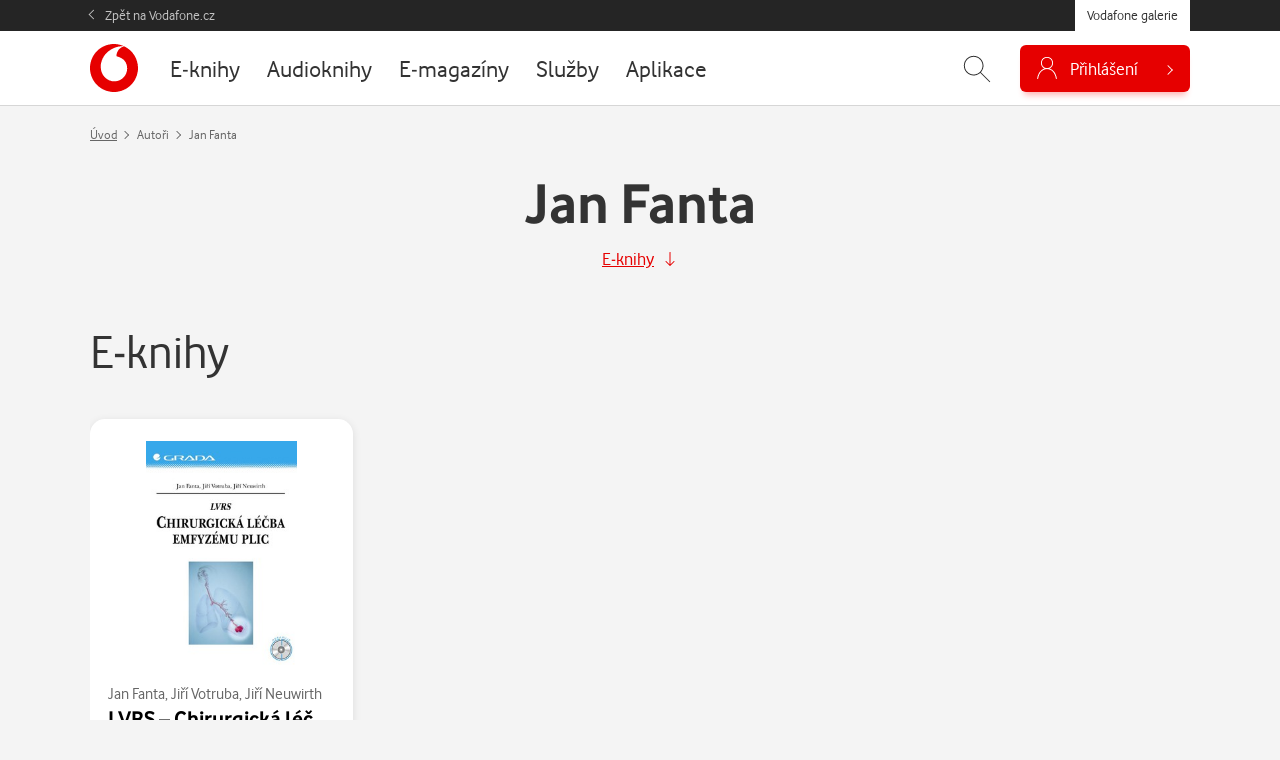

--- FILE ---
content_type: text/html; charset=UTF-8
request_url: https://galerie.vodafone.cz/autor/31347_jan-fanta
body_size: 15651
content:

<!DOCTYPE html>
<html lang="cs">
	<head><meta charset="UTF-8">
		<meta name="viewport" content="width=device-width, minimum-scale=1, initial-scale=1, viewport-fit=cover">
		<meta name="description" content="">
		
									
				<title>Jan Fanta — Vodafone galerie</title>

				<meta name="google-site-verification" content="0Ucc5Vc4toa8jATulF1v4dNTTVBE9b1gkDFz3xke480">

		<!-- favicons -->
		<link rel="apple-touch-icon" sizes="57x57" href="/assets/favicon/apple-icon-57x57.png">
		<link rel="apple-touch-icon" sizes="60x60" href="/assets/favicon/apple-icon-60x60.png">
		<link rel="apple-touch-icon" sizes="72x72" href="/assets/favicon/apple-icon-72x72.png">
		<link rel="apple-touch-icon" sizes="76x76" href="/assets/favicon/apple-icon-76x76.png">
		<link rel="apple-touch-icon" sizes="114x114" href="/assets/favicon/apple-icon-114x114.png">
		<link rel="apple-touch-icon" sizes="120x120" href="/assets/favicon/apple-icon-120x120.png">
		<link rel="apple-touch-icon" sizes="144x144" href="/assets/favicon/apple-icon-144x144.png">
		<link rel="apple-touch-icon" sizes="152x152" href="/assets/favicon/apple-icon-152x152.png">
		<link rel="apple-touch-icon" sizes="180x180" href="/assets/favicon/apple-icon-180x180.png">
		<link rel="icon" type="image/png" sizes="192x192"  href="/assets/favicon/android-icon-192x192.png">
		<link rel="icon" type="image/png" sizes="32x32" href="/assets/favicon/favicon-32x32.png">
		<link rel="icon" type="image/png" sizes="96x96" href="/assets/favicon/favicon-96x96.png">
		<link rel="icon" type="image/png" sizes="16x16" href="/assets/favicon/favicon-16x16.png">
		<link rel="manifest" href="/assets/favicon/manifest.json">
		<link rel="canonical" href="http://galerie.vodafone.cz/autor/31347_jan-fanta">
		<meta property="og:image" content="/assets/favicon/app_icon_144.png">
		<meta name="msapplication-TileColor" content="#ffffff">
		<meta name="msapplication-TileImage" content="/assets/favicon/app_icon_144.png">
		<meta name="theme-color" content="#ffffff">
		<meta name="application-name" content="Vodafone galerie">
		
		<!-- socials -->
		<meta property="og:title" content="Jan Fanta — Vodafone galerie">
		<meta property="og:description" content="">
		<meta property="og:type" content="website">
		<meta property="og:url" content="https://galerie.vodafone.cz/">
		<meta property="og:site_name" content="Vodafone galerie">
		<meta property="og:image" content="/assets/favicon/app_icon_144.png">

		<!-- styles -->
		<link href="/assets/css/main.min.css?v=1768475318" rel="stylesheet" type="text/css" />

		
		<!-- scripts -->
		
	

	<script language="JavaScript" type="text/javascript" src="//www.vodafone.cz/public/omniture/s_code.js"></script>
	<script language="JavaScript" type="text/javascript"><!--
		function omnitre_init_base_vars(){
			if (typeof s === 'undefined') {
				console.log("omniture object is undefined - not using omniture stats");
				return;
			}
			// base variables
			s.channel = 'galery';
			s.hier1="D=pageName";
			
			s.prop5="sales"; // default
							s.pageName = "galery:authors/detail.twig";
						s.prop7="logged out";

			// call
			var s_code=s.t();
		}
		
		if (typeof s === 'undefined') {
			document.write(
				'<script src="//www.vodafone.cz/public/omniture/s_code.js" type="text/javascript" onload="omnitre_init_base_vars()"><\/script>');
		} else {
			omnitre_init_base_vars();
		};
		// async definitions
		function omniture_reset_s(){
			s.pageName="galery:"  // prefix should stay everytime
			delete s.events; // used on different palces but default is empty
			delete s.products; // used on detail
			delete s.pageType; // used on error pages
			delete s.pageName; // used on error pages

			delete s.prop1;  // search phrase
			delete s.prop2;  // search result count
			delete s.prop3;  // search source
			delete s.prop4;  // search kind
			s.prop5="sales";  //default is sales
			// delete s.prop6;
			// delete s.prop7;  // never change this
			// delete s.prop8;
			// delete s.prop9;

			// delete s.prop10;
			// delete s.prop11;
			// delete s.prop12;
			// delete s.prop13;
			// delete s.prop14;
			// delete s.prop15;
			// delete s.prop16;
			// delete s.prop17;
			// delete s.prop18;
			// OndraK: prop19 zrušen, #32841
			// delete s.prop19;  //product name on detail

			// delete s.prop20;
			// delete s.prop21;
			// delete s.prop22;
			// delete s.prop23;
			// delete s.prop24;
			// delete s.prop25;
			// delete s.prop26;
			// delete s.prop27;
			// delete s.prop28;
			// delete s.prop29;

			// delete s.prop30;
			// delete s.prop31;
			// delete s.prop32;
			// delete s.prop33;
			// delete s.prop34;
			// delete s.prop35;
			// delete s.prop36;
			// delete s.prop37;
			// delete s.prop38;
			// delete s.prop39;

			// delete s.prop40;
			delete s.prop41;
			// delete s.prop42;
			// delete s.prop43;
			// delete s.prop44;
			// delete s.prop45;
			delete s.prop46; // user hash on login
			// delete s.prop47;
			// delete s.prop48;
			// delete s.prop49;

			// delete s.prop50;
			// delete s.prop51;
			// delete s.prop52;
			// delete s.prop53;
			// delete s.prop54;
			// delete s.prop55;
			// delete s.prop56;
			// delete s.prop57;
			// delete s.prop58;
			// delete s.prop59;

			delete s.eVar18;		// online sale (transaction)
			delete s.eVar19;		// transaction
			delete s.eVar20;		// eShop:CheckoutForm
			delete s.eVar21;		// retention: nákup stávajícího zákazníka
			delete s.eVar41;		// payment type

			delete s.list2;		// list of errors

			delete s.purchaseID;	// order id
		}

		function omniture_virtual_page(pageName, s_attrs){
			console.log("Omniture js " + pageName + " !!!!!");
			omniture_reset_s();
			Object.keys(s_attrs).forEach(function(key) {
				s[key] = s_attrs[key];
			})
			s.pageName = "galery:" + pageName; // prefix should stay everytime
			s.t();
		}

		function omniture_products(item, hide_price)
		{
			hide_price = (typeof hide_price !== "undefined") ? hide_price : false;
			var price = hide_price ? 0 : (item.dataset.currency == "czk" ? item.dataset.czk : item.dataset.pt);
			var parts = ["galery", omniture_item_id(item), 1, price]
			if (item.dataset.currency == "credit") {
				parts.push("event117=" + item.dataset.pt);
			}
			return parts.join(";");
		}

		function omniture_first_cart_item(item)
		{
			try {
				omniture_virtual_page(omniture_item_page(item), {
						"events": "scOpen,scAdd",
						"products": ["", omniture_item_id(item)].join(";")
						});
			}
			catch(err) {
				console.log("OMNITURE_FIRST_CART_ITEM FAILED");
				console.log(err);
			}
		}

		function omniture_item_id(item)
		{
			return item.dataset.provider + "_" + item.dataset.id + "|" + item.dataset.seo;
		}

		function omniture_item_page(item)
		{
			return [item.dataset.provider, item.dataset.category, item.dataset.seo];
		}

		function omniture_login(u_hash)
		{
			try {
				s.prop7 = "logged in";
				omniture_virtual_page("logged-in", {
						"prop46": u_hash,
						"events": "event6"
						})
			}
			catch(err) {
				console.log(err);
				console.log("OMNITURE_LOGIN FAILED!");
			}
		};

		function omniture_payment_error(item)
		{
			try {
				omniture_virtual_page(omniture_item_page(item), {
						"events": "event11",
						"eVar20": "eShop:CheckoutForm",
						"list2": [].join(",")
						});
			}
			catch(err) {
				console.log("OMNITURE_PAYMENT_ERROR FAILED!");
				console.log(err);
			}
		}

		function omniture_start_checkout(item)
		{
			try {
				omniture_virtual_page(omniture_item_page(item), {
						"events": "scCheckout,event7",
						"eVar18": "online sale(transaction)",
						"eVar19": "transaction",
						"eVar20": "eShop:CheckoutForm",
						"products": omniture_products(item)
						});
			}
			catch(err) {
				console.log("OMNITURE_START_CHECKOUT FAILED");
				console.log(err);
			}
		}

		function omniture_payment_successful(order_id, provider)
		{
			try {
				var buy = document.getElementById("buy");
				var buy_btn = document.getElementById(buy.dataset.btn);
				var currency = buy_btn.dataset.currency || buy.dataset.currency;
				var price = currency == "credit" ? buy_btn.dataset.pt : buy_btn.dataset[currency];

				var events = "purchase,event8,event10";
								var periodic = provider === "services";
				if (currency == "credit") {
					if (periodic) {
						events += ",event118=" + price;
					}
					else {
						events += ",event117";
					}
				}
				else if (periodic) {
					events += ",event17=" + price;
				}

				omniture_virtual_page(omniture_item_page(buy_btn), {
						"events": events,
						"eVar18": "online sale(transaction)",
						"eVar19": "transaction",
						"eVar20": "eShop:CheckoutForm",
						"eVar21": "retention",
						"purchaseID": "GA" + order_id,
						"prop41": "standard:" + currency,
						"products": omniture_products(buy_btn, currency == "credit")
						});
			}
			catch(err) {
				console.log("OMNITURE_PAYMENT_SUCCESSFUL FAILED!");
				console.log(err);
			}
		}

		function omniture_payment_unsuccessful(ev)
		{
			try {
				var buy_btn = document.getElementById(document.getElementById("buy").dataset.btn);
				var currency_btn = ev.currentTarget;
				var currency = ( currency_btn.dataset.currency ? currency_btn.dataset.currency : buy.dataset.currency );

				omniture_virtual_page(omniture_item_page(buy_btn), {
						"events": "event28",
						"prop41": "standard:" + currency,
						"eVar21": "retention"
						});
			}
			catch(err) {
				console.log("OMNITURE_PAYMENT_UNSUCCESSFUL FAILED!");
				console.log(err);
			}
		}

		
	// TODO create other functions like login fo other async popups
	// DONT FORGET TO EDIT RESET FUNCTION ON PROPS YOU USED


	//--></script>
	<noscript>
		<a href="http://www.omniture.com" title="Web Analytics">
			<img src="http://swa.vodafone.cz/b/ss/vodaczproddevaligned,vodaczprod/10/JS-1.6.4-NS/0?pageName="
			height="1" width="1" border="0" alt="" />
		</a>
	</noscript>


					<link href="/assets/css/vendor/smartbanner.min.css" rel="stylesheet" type="text/css">
<script type="text/javascript" src="/assets/js/vendor/smartbanner.min.js"></script>

<!-- smartbanner configuration -->
<meta name="smartbanner:title" content="Vodafone galerie">
<meta name="smartbanner:author" content="vf.cz.group">
<meta name="smartbanner:price" content="Zdarma">
<meta name="smartbanner:price-suffix-apple" content=" - na App Store">
<meta name="smartbanner:price-suffix-google" content=" - na Google Play">
<meta name="smartbanner:icon-apple" content="https://vodafone.jindra.mopa.cz/assets/img/app/icon.png">
<meta name="smartbanner:icon-google" content="https://vodafone.jindra.mopa.cz/assets/img/app/icon.png">
<meta name="smartbanner:button" content="Instalovat">
<meta name="smartbanner:button-url-apple" content="https://apps.apple.com/cz/app/vodafone-galerie/id924042913">
<meta name="smartbanner:button-url-google" content="https://play.google.com/store/apps/details?id=cz.vodafone.galerie">
<meta name="smartbanner:enabled-platforms" content="android,ios">
<meta name="smartbanner:close-label" content="Close">
<!-- / smartbanner configuration -->


					</head>

	<body class="  " data-credits="0">
					<div class="messages__flash js--messages__flash">
    </div>

<div class="theader">
    <div class="container">
        <a href="https://www.vodafone.cz/" class="theader__link">Zpět na Vodafone.cz</a>
        <a href="https://galerie.vodafone.cz/" class="theader__btn">Vodafone galerie</a>
    </div>
</div>


<header class="header">
    <div class="container">
                <a class="header__logo" href="/" role="banner" aria-label="Logo">
                        <svg aria-labelledby="logo-vodafone-title" width="48" height="48" fill="currentColor"><use xlink:href="#logo-vodafone"></use></svg>
                                </a>
        

                        
                                                                                                                                                                                                                                                                                                                                                                                                                                                                                                                                                                                                                                                                                                                                                                                                                                                                                                                                                                                                                                                                                                                                                                        
        <nav class="header__nav">
            <ul>
                                    <li class="nav__item ">
                                                                        <a href="/category/ebooks_22-e-knihy">
                            <span>E-knihy</span>
                        </a>
                    </li>
                                    <li class="nav__item ">
                                                                        <a href="/category/bupabooks_0-audioknihy">
                            <span>Audioknihy</span>
                        </a>
                    </li>
                                    <li class="nav__item ">
                                                                        <a href="/category/floowie_0-e-magaziny">
                            <span>E-magazíny</span>
                        </a>
                    </li>
                                    <li class="nav__item ">
                                                                                                                            <a href="/subhp/services_4392-sluzby">
                            <span>Služby</span>
                        </a>
                    </li>
                                    <li class="nav__item ">
                                                                        <a href="/category/apps_1-aplikace">
                            <span>Aplikace</span>
                        </a>
                    </li>
                            </ul>
        </nav>
        

        <div class="header__control">
                                    

                        <div id="header_search" class="header__search">
                <form class="container" action="/hledani" method="get" autocomplete="off">
                    <input name="q"
                           placeholder="Zadejte, co hledáte..."
                           id="js-hint-input"
                           type="text"
                           required
                           autocomplete="false" />
                    <button type="submit" class="control__icon" aria-label="Hledat">
                                                <svg aria-hidden="true" fill="currentColor" class="ico--search"><use xlink:href="#icon-search"></use></svg>
                                            </button>
                    <div id="js-hint-container" class="hint--empty"></div>
                </form>
                <button type="button"
                        class="control__icon js-search-toggle"
                        aria-expanded="false"
                        aria-controls="header_search"
                        aria-label="Zobrazit hledání">
                                        <svg aria-hidden="true" fill="currentColor" class="ico--search"><use xlink:href="#icon-search"></use></svg>
                                    </button>
            </div>
            

                        <div class="dropdown dropdown--login">
                
                                        <button class="button--login js-need-login" type="button" aria-expanded="false">
                                                <svg aria-hidden="true" fill="currentColor" class="ico--login"><use xlink:href="#icon-user"></use></svg>
                                                <span>Přihlášení</span>
                    </button>
                    
                            </div>
        </div>
        
    </div>
</header>


<div class="mobile-nav__wrap">
    <nav class="mobile-nav">
        <ul class="mobile-nav__list">
                            <li class="nav__item ">
                                                            <a href="/category/ebooks_22-e-knihy">
                        <span>E-knihy</span>
                    </a>
                </li>
                            <li class="nav__item ">
                                                            <a href="/category/bupabooks_0-audioknihy">
                        <span>Audioknihy</span>
                    </a>
                </li>
                            <li class="nav__item ">
                                                            <a href="/category/floowie_0-e-magaziny">
                        <span>E-magazíny</span>
                    </a>
                </li>
                            <li class="nav__item ">
                                                                                                        <a href="/subhp/services_4392-sluzby">
                        <span>Služby</span>
                    </a>
                </li>
                            <li class="nav__item ">
                                                            <a href="/category/apps_1-aplikace">
                        <span>Aplikace</span>
                    </a>
                </li>
                    </ul>
    </nav>
</div>
		
		
  <main class="section section--breadcrumb" role="main" id="main" aria-label="Hlavní obsah">

        <div class="subheader subheader--author">
      <div class="container">
                        <script type="application/ld+json">
{
  "@context": "http://schema.org",
  "@type": "BreadcrumbList",
  "itemListElement": [
    {
      "@type": "ListItem",
      "position": 1,
      "item": {
        "@id": "https://galerie.vodafone.cz/",
        "name": "Úvod"
      }
    },
        {
      "@type": "ListItem",
      "position": 2,
      "item": {
        "@id": "https://galerie.vodafone.cz",
        "name": "Autoři"
      }
    },        {
      "@type": "ListItem",
      "position": 3,
      "item": {
        "@id": "/autor/31347_jan-fanta",
        "name": "Jan Fanta"
      }
    }      ]
}
</script>

<nav aria-label="breadcrumb" class="breadcrumb">
			<ol class="breadcrumb__list">
			<li class="breadcrumb__item">
				<a href="/">Úvod</a>
			</li>
							<li class="breadcrumb__item" >
											Autoři
									</li>
							<li class="breadcrumb__item" aria-current="location">
											Jan Fanta
									</li>
					</ol>
	</nav>        
        
                <h1 class="mb-3">Jan Fanta</h1>

                          <p class="author__goto">
                                                  <a href="#eknihy" class="link js-goto" data-to="#eknihy">
                <span>E-knihy</span>
                <svg aria-hidden="true" fill="currentColor" width="16" height="16" class="icon icon--right"><use xlink:href="#icon-arrow-down"></use></svg>
              </a>
                      </p>
                  
                
                        
      </div>
    </div>



    

    


          <section class="section section--carousel" aria-labelledby="eknihy">
        <div class="container">
                    <h2 class="text-normal" id="eknihy">E-knihy</h2>
        
                    <div class="owl-carousel carousel--cards">
                          	
			


<article class="card ">

			

		<a class="card__cover cover--ebook" href="/detail/ebooks_112414_lvrs-chirurgicka-lecba-emfyzemu-plic">
		<img 
			class="owl-lazy" 
			src="/im/pkc/228/0/api/books/410/cover?0" 
			data-src="/im/pkc/228/0/api/books/410/cover?0" 
			data-src-retina="/im/pkc/456/0/api/books/410/cover?0"
			onerror="this.onerror=null;this.src='/assets/img/empty.png'" 
			alt="LVRS – Chirurgická léčba emfyzému plic"
		>
	</a>
	

		<div class="card__body">

							<div class="card__author author--top">
				
                      
  <span itemscope itemtype="https://schema.org/Person" itemprop="author">
    <a href="/autor/31347_jan-fanta">Jan Fanta</a>, </span>
  <span itemscope itemtype="https://schema.org/Person" itemprop="author">
    <a href="/autor/31348_jiri-votruba">Jiří Votruba</a>, </span>
  <span itemscope itemtype="https://schema.org/Person" itemprop="author">
    <a href="/autor/31349_jiri-neuwirth">Jiří Neuwirth</a></span>
			</div>
				

				<h3 class="card__heading " title="LVRS – Chirurgická léčba emfyzému plic">
			<a href="/detail/ebooks_112414_lvrs-chirurgicka-lecba-emfyzemu-plic">
				LVRS – Chirurgická léčba emfyzému plic
			</a>
		</h3>
		

				
						


																			
					<div class="card__price">
																												<strong>133&nbsp;Kč </strong>
												<small class="disabled" title='Nemáte dostatečný bodový kredit' data-value="213">/ 213&nbsp;bodů</small>
												</div>
				
	</div>
	

		<div class="card__footer">

							<div class="col--button">
									<a href="/detail/ebooks_112414_lvrs-chirurgicka-lecba-emfyzemu-plic" class="button">Detail</a>
							</div>
				

							<div class="col--preview">
																
													<div class="card__sample">
						<span class="sample__label">Ukázka:</span>
													<a href="https://core.palmknihy.cz/web/data/Shop_digiport.Preview.410.pdf2" class="sample__format" title="pdf2">
																																	<svg aria-hidden="true" width="16" height="16" fill="currentColor"><use xlink:href="#logo-pdf"></use></svg>
							</a>
											</div>
											</div>
			
		
	</div>
		
</article>
                      </div>
        </div>
      </section>
    
  </main>


		<footer class="footer" role="contentinfo">
    <h2 class="visually-hidden">Patička webu</h2>

    <div class="container">
            	<svg class="footer__logo" aria-labelledby="logo-vodafone-title" width="48" height="48" aria-hidden="true" fill="currentColor"><use xlink:href="#logo-vodafone"></use></svg>
        
        <h3 class="visually-hidden" id="footer-nav">Vedlejší navigace</h3>
        <nav class="footer__link" aria-labelledby="footer-nav">
            <a href="/faq">Časté dotazy</a>
            <a href="/obchodni-podminky">Obchodní podmínky</a>
            <a href="/kontakty">Kontakt a reklamace</a>
            <a href="https://www.vodafone.cz/o-vodafonu/ke-stazeni/ochrana-soukromi" target="_blank">
                Ochrana soukromí<svg aria-hidden="true" width="14" height="14" fill="currentColor" class="ms-2"><use xlink:href="#icon-arrow-up-right"></use></svg>            </a>
        </nav>

        <p class="footer__copy">Copyright &copy; 2026 Vodafone Czech Republic a.s.</p>
    </div>
</footer>

		<div class="modal fade modal--buy" id="buy" tabindex="-1" role="dialog" aria-labelledby="buy_heading">
	<div class="modal-dialog modal-dialog-centered modal-dialog-scrollable">
		<div class="modal-content">
			<div class="modal-header">
				<h3 class="modal-title" id="buy_heading">
									</h3>
				<button type="button" class="modal__close" data-bs-dismiss="modal" aria-label="Zavřít">
					<svg aria-hidden="true" fill="currentColor" width="24" height="24"><use xlink:href="#icon-close"></use></svg>
				</button>
			</div>

			<div class="modal-body" id="buy_content">
										<button class="button--login js-need-login" type="button" aria-expanded="false">
                <svg aria-hidden="true" fill="currentColor" class="ico--login"><use xlink:href="#icon-user"></use></svg>
                <span>Přihlášení</span>
    </button>
							</div>
		</div>
	</div>
</div>		<!-- Modal -->
<div class="modal modal--pay fade" id="cardModal" tabindex="-1" role="dialog" aria-hidden="true" data-backdrop="static" data-keyboard="false" z-index="10000">
  <div class="modal-dialog modal-lg" role="document">
    <div class="modal-content">
      <div class="modal-body">
        <iframe id="csobPaymentIframe" src="" title="Platební brána ČSOB" border="0" allowpaymentrequest="true" width="100%" height="auto" style="border: none;"></iframe>
      </div>
    </div>
  </div>
</div>		
		<svg xmlns="http://www.w3.org/2000/svg" style="display: none;">
	<symbol id="icon-arrow-up-right" viewBox="0 0 16 16"><path fill-rule="evenodd" d="M8.636 3.5a.5.5 0 0 0-.5-.5H1.5A1.5 1.5 0 0 0 0 4.5v10A1.5 1.5 0 0 0 1.5 16h10a1.5 1.5 0 0 0 1.5-1.5V7.864a.5.5 0 0 0-1 0V14.5a.5.5 0 0 1-.5.5h-10a.5.5 0 0 1-.5-.5v-10a.5.5 0 0 1 .5-.5h6.636a.5.5 0 0 0 .5-.5z"/><path fill-rule="evenodd" d="M16 .5a.5.5 0 0 0-.5-.5h-5a.5.5 0 0 0 0 1h3.793L6.146 9.146a.5.5 0 1 0 .708.708L15 1.707V5.5a.5.5 0 0 0 1 0v-5z"/></symbol>
	<symbol id="icon-arrow-down" viewBox="0 0 16 16"><path fill-rule="evenodd" d="M8 1a.5.5 0 0 1 .5.5v11.793l3.146-3.147a.5.5 0 0 1 .708.708l-4 4a.5.5 0 0 1-.708 0l-4-4a.5.5 0 0 1 .708-.708L7.5 13.293V1.5A.5.5 0 0 1 8 1z"/></symbol>
	<symbol id="icon-arrow-right" viewBox="0 0 192 192"><polyline points="104 164 172 96 104 28" fill="none" stroke="currentColor" stroke-linecap="round" stroke-linejoin="round" stroke-width="14"></polyline><line x1="172" y1="96" x2="20" y2="96" fill="none" stroke="currentColor" stroke-linecap="round" stroke-linejoin="round" stroke-width="14"></line></symbol>
	<symbol id="icon-arrow-thick-left" viewBox="0 0 24 24" fill="none" stroke="currentColor" stroke-width="2"><line x1="19" y1="12" x2="5" y2="12"></line><polyline points="12 19 5 12 12 5"></polyline></symbol>
	<symbol id="icon-arrow-thick-right" viewBox="0 0 24 24" fill="none" stroke="currentColor" stroke-width="2"><line x1="5" y1="12" x2="19" y2="12"></line><polyline points="12 5 19 12 12 19"></polyline></symbol>
	<symbol id="icon-book" viewBox="0 0 49 48" fill="none" stroke="currentColor" stroke-linejoin="round"><path d="M24.5312 11.5V39.5937C24.5312 39.625 24.5234 39.6484 24.5 39.6641C24.4844 39.6797 24.4609 39.6875 24.4297 39.6797C23.25 39.4687 11.8828 37.375 10.2812 36.9531C5.53125 35.7031 5.53125 32.4062 5.53125 30.2031V15.5C5.53125 13.2891 7.32031 11.5 9.53125 11.5H11.3672" stroke-linecap="round"/><path d="M24.5312 11.5V39.5937C24.5312 39.625 24.5391 39.6484 24.5625 39.6641C24.5781 39.6797 24.6016 39.6875 24.6328 39.6797C25.8125 39.4687 37.1797 37.375 38.7812 36.9531C43.5312 35.7031 43.5312 32.4062 43.5312 30.2031V15.5C43.5312 13.2891 41.7422 11.5 39.5312 11.5H37.3594" stroke-linecap="round"/><path d="M30.3516 7.10938C29.6484 7.1875 28.9688 7.375 28.3281 7.65625C25.5547 8.89062 24.5391 11.2656 24.5391 13.2031V38.3125C24.5391 38.3438 24.5547 38.375 24.5859 38.3906C24.6172 38.4062 24.6562 38.3984 24.6797 38.375C25.1953 37.9297 26.9844 36.3906 28.3672 35.7031C30.3672 34.7031 31.3672 34.4531 33.6172 33.9531C35.8281 33.4531 37.3672 31.9531 37.3672 29.4531V6.20312L30.3516 7.10938Z" stroke-linecap="round"/><path d="M20.1094 6.95312C17.3594 6.20312 16.3594 6.20312 16.3594 6.20312C14.7109 6.20312 11.3594 6.45312 11.3594 10.9531V29.4531C11.3594 31.1016 11.8906 33.5859 14.3594 34.2031C16.3594 34.7031 17.6094 34.9531 19.6094 35.4531C22.1484 36.0859 23.8594 38.25 24.5312 38.5V12.9531C24.3594 10.4688 22.8594 7.70312 20.1094 6.95312Z" stroke-linecap="round"/><path d="M33.0312 22.6406C31.4531 23.125 29.9453 23.7969 28.5312 24.6406" stroke-linecap="round"/><path d="M33.0312 17.6406C31.4531 18.125 29.9453 18.7969 28.5312 19.6406" stroke-linecap="round"/><path d="M33.0312 12.6406C31.4531 13.125 29.9453 13.7969 28.5312 14.6406" stroke-linecap="round"/><path d="M20.5312 24.6406C19.1172 23.7969 17.6016 23.125 16.0312 22.6406" stroke-linecap="round"/><path d="M20.5312 19.6406C19.1172 18.7969 17.6016 18.125 16.0312 17.6406" stroke-linecap="round"/><path d="M20.5312 14.6406C19.1172 13.7969 17.6016 13.125 16.0312 12.6406" stroke-linecap="round"/></symbol>
	<symbol id="icon-card" viewBox="0 0 24 24" fill="none" stroke="currentColor" stroke-linecap="round" stroke-linejoin="round"><rect x="1" y="4" width="22" height="16" rx="2" ry="2"></rect><line x1="1" y1="10" x2="23" y2="10"></line></symbol>
	<symbol id="icon-check" viewBox="0 0 16 16"><path d="M13.854 3.646a.5.5 0 0 1 0 .708l-7 7a.5.5 0 0 1-.708 0l-3.5-3.5a.5.5 0 1 1 .708-.708L6.5 10.293l6.646-6.647a.5.5 0 0 1 .708 0z"/></symbol>
	<symbol id="icon-chevron-left" viewBox="0 0 16 16"><path fill-rule="evenodd" d="M11.354 1.646a.5.5 0 0 1 0 .708L5.707 8l5.647 5.646a.5.5 0 0 1-.708.708l-6-6a.5.5 0 0 1 0-.708l6-6a.5.5 0 0 1 .708 0z"/></symbol>
	<symbol id="icon-chevron-right" viewBox="0 0 16 16"><path fill-rule="evenodd" d="M4.646 1.646a.5.5 0 0 1 .708 0l6 6a.5.5 0 0 1 0 .708l-6 6a.5.5 0 0 1-.708-.708L10.293 8 4.646 2.354a.5.5 0 0 1 0-.708z"/></symbol>
	<symbol id="icon-chevron-up" viewBox="0 0 16 16">  <path fill-rule="evenodd" d="M7.646 4.646a.5.5 0 0 1 .708 0l6 6a.5.5 0 0 1-.708.708L8 5.707l-5.646 5.647a.5.5 0 0 1-.708-.708l6-6z"/></symbol>
	<symbol id="icon-chevron-down" viewBox="0 0 16 16"><path fill-rule="evenodd" d="M1.646 4.646a.5.5 0 0 1 .708 0L8 10.293l5.646-5.647a.5.5 0 0 1 .708.708l-6 6a.5.5 0 0 1-.708 0l-6-6a.5.5 0 0 1 0-.708z"/></symbol>
	<symbol id="icon-comments" viewBox="0 0 24 24" fill="none" stroke="currentColor" stroke-linecap="round" stroke-linejoin="round"><path d="M14.4844 8.82812V6.75C14.4844 5.50781 13.4805 4.5 12.2344 4.5H4.78906C3.54688 4.5 2.53906 5.50781 2.53906 6.75L2.55078 11.75C2.55078 12.9922 3.55859 14 4.80078 14H5.53906V16.6055L8.04688 14H9.53906"/><path d="M11.7891 8.98438H21.5156V16.2305"/><path d="M21.5156 16.2305C21.5156 17.4727 20.5078 18.4805 19.2656 18.4805H18.5508V21.0859L16.0391 18.4805H11.7891C10.5469 18.4805 9.53906 17.4727 9.53906 16.1602V11.1602C9.53906 9.98828 10.5469 8.98047 11.7891 8.98047"/><path d="M16.043 14.0703C16.043 14.3008 15.8555 14.4883 15.625 14.4883C15.3945 14.4883 15.207 14.3008 15.207 14.0703C15.207 13.8398 15.3945 13.6523 15.625 13.6523C15.8555 13.6523 16.043 13.8398 16.043 14.0703Z"/><path d="M15.75 14.0703C15.75 14.1406 15.6953 14.1953 15.625 14.1953C15.5547 14.1953 15.5 14.1406 15.5 14.0703C15.5 14 15.5547 13.9453 15.625 13.9453C15.6953 13.9453 15.75 14 15.75 14.0703Z"/><path d="M19.043 14.0703C19.043 14.3008 18.8555 14.4883 18.625 14.4883C18.3945 14.4883 18.207 14.3008 18.207 14.0703C18.207 13.8398 18.3945 13.6523 18.625 13.6523C18.8555 13.6523 19.043 13.8398 19.043 14.0703Z"/><path d="M18.75 14.0703C18.75 14.1406 18.6953 14.1953 18.625 14.1953C18.5547 14.1953 18.5 14.1406 18.5 14.0703C18.5 14 18.5547 13.9453 18.625 13.9453C18.6953 13.9453 18.75 14 18.75 14.0703Z"/><path d="M13.0312 14.0703C13.0312 14.3008 12.8438 14.4883 12.6133 14.4883C12.3828 14.4883 12.1953 14.3008 12.1953 14.0703C12.1953 13.8398 12.3828 13.6523 12.6133 13.6523C12.8438 13.6523 13.0312 13.8398 13.0312 14.0703Z"/><path d="M12.7383 14.0703C12.7383 14.1406 12.6836 14.1953 12.6133 14.1953C12.543 14.1953 12.4883 14.1406 12.4883 14.0703C12.4883 14 12.543 13.9453 12.6133 13.9453C12.6836 13.9453 12.7383 14 12.7383 14.0703Z"/></symbol>
	<symbol id="icon-close" viewBox="0 0 16 16"><path d="M2.146 2.854a.5.5 0 1 1 .708-.708L8 7.293l5.146-5.147a.5.5 0 0 1 .708.708L8.707 8l5.147 5.146a.5.5 0 0 1-.708.708L8 8.707l-5.146 5.147a.5.5 0 0 1-.708-.708L7.293 8 2.146 2.854Z"/></symbol>
	<symbol id="icon-credit" viewBox="0 0 17.848 25.532"><path d="M7.413.159L2.962 1.9c-.122.048-.212.152-.242.28s.005.261.094.358l1.61 1.93c.402.524.801 1.09 1.093 1.595s.457.97.457 1.163c0 .219.178.397.397.397s.397-.178.397-.397c0-.503-.243-1.005-.563-1.56s-.736-1.14-1.15-1.681L3.764 2.439l3.513-1.375.748 3.121c.044.184.212.311.401.304s.347-.146.377-.333l.312-1.912 2.861-.063c-.141.334-.306.692-.595 1.554-.395 1.178-.787 2.568-.682 3.624.022.218.216.377.434.355.105-.01.201-.062.268-.144s.098-.186.088-.291c-.077-.767.263-2.152.645-3.291l.787-2.056c.055-.124.042-.268-.033-.381s-.203-.179-.339-.176l-3.781.083c-.191.004-.352.144-.383.333l-.048.291L7.944.436C7.917.325 7.843.23 7.742.177S7.52.117 7.413.159zm.933 5.69c-.914.07-1.725.303-2.219.718-.054.045-.088.11-.094.18s.016.14.061.193c.094.112.261.126.373.033.339-.285 1.077-.532 1.92-.596s1.79.04 2.572.362c.135.055.29-.009.345-.144s-.009-.289-.144-.345c-.883-.363-1.9-.47-2.814-.4zm-2.05.921c.834-.7 3.098-.961 4.763-.276m.789.431c-.322-.018-.622-.006-.882.015-.146.012-.254.14-.242.285.006.07.039.135.092.18s.123.068.193.062c.982-.08 2.384-.051 3.386 1.339.041.057.103.095.172.107s.14-.006.197-.047c.118-.085.145-.25.06-.369-.854-1.186-2.012-1.518-2.977-1.573zm-.86.279c1.012-.083 2.552-.037 3.622 1.449m-1.355-2.656c-.746-.061-1.361.198-1.75.43-.194.116-.333.225-.409.29l-.032.028-.03.028-.028.033a.81.81 0 0 0-.021.034c0 0-.017.205-.017.205a1022.44 1022.44 0 0 0 .324.171c0 0 .061-.026.061-.026s.023-.015.027-.019l.033-.029.016-.016c.065-.057.182-.149.346-.246.327-.195.836-.406 1.436-.357.07.006.14-.016.193-.062s.087-.11.093-.18-.017-.139-.062-.193-.11-.087-.18-.092zm-1.982.915c-.287.292.614-.762 1.961-.651m-4.576.728a11.77 11.77 0 0 0-1.35.102c-.412.058-.757.129-1.038.274-1.696.878-3.1 2.634-4.15 4.659S.378 16.351.179 18.377c-.278 2.83.712 4.683 2.404 5.717S6.587 25.4 9.039 25.4c2.464 0 4.739-.384 6.373-1.474s2.557-2.935 2.244-5.557c-.247-2.072-1.022-4.433-2.17-6.491s-2.669-3.824-4.479-4.641c-.274-.124-.604-.172-1.009-.209a12.07 12.07 0 0 0-1.34-.039zm.018.794c.442-.01.884.003 1.249.036s.668.102.755.142c1.566.707 3.016 2.34 4.112 4.305s1.843 4.25 2.075 6.198c.287 2.408-.479 3.857-1.897 4.803s-3.553 1.34-5.932 1.34c-2.391 0-4.579-.294-6.043-1.19S.71 21.08.969 18.454c.187-1.904.854-4.133 1.856-6.065s2.345-3.561 3.811-4.32c.106-.055.413-.14.784-.193s.815-.085 1.257-.095zm8.563 10.78c-.145-.014-.275.091-.289.237-.16 1.602-1.05 2.596-2.284 3.241s-2.813.908-4.249.954c-.07.002-.137.032-.185.083s-.074.119-.072.19c.005.146.127.26.273.256 1.488-.048 3.134-.311 4.478-1.014s2.387-1.879 2.565-3.657c.014-.145-.092-.275-.237-.289z" stroke-linejoin="round" stroke-miterlimit="0" stroke="currentColor" stroke-linecap="round" stroke-width="0"/></symbol>
	<symbol id="icon-download" viewBox="0 0 24 24"><path d="M21.5 16.5V19.5C21.5 20.6055 20.6055 21.5 19.5 21.5H4.5C3.39453 21.5 2.5 20.6055 2.5 19.5V16.5" stroke="currentColor" stroke-linecap="round" stroke-linejoin="round"/><path d="M12 6.5V18.5" stroke="currentColor" stroke-linecap="round" stroke-linejoin="round"/><path d="M15.25 15L12 18.5L8.75 15" stroke="currentColor" stroke-linecap="round" stroke-linejoin="round"/></symbol>
	<symbol id="icon-info" viewBox="0 0 22 22" fill="none" stroke="currentColor"><path d="M12 16.313V10.5h-1m0 6h2" stroke-linecap="round" stroke-linejoin="round"/><path d="M12 21.5a9.5 9.5 0 1 0 0-19 9.5 9.5 0 1 0 0 19z" stroke-linejoin="round"/><path d="M11.75 7.875a.25.25 0 1 0 0-.5.25.25 0 1 0 0 .5zm0-.125c.069 0 .125-.056.125-.125s-.056-.125-.125-.125-.125.056-.125.125.056.125.125.125z" stroke-linejoin="round"/></symbol>
	<symbol id="icon-inside" viewBox="0 0 49 48" fill="none" stroke="currentColor" stroke-linejoin="round"><path d="M41.5 26V37C41.5 39.2109 39.7109 41 37.5 41H11.5C9.28906 41 7.5 39.2109 7.5 37V11C7.5 8.78906 9.28906 7 11.5 7H22.5" stroke-linecap="round"/><path d="M39.5 21H27.5V9" stroke-linecap="round"/><path d="M41.5 7L27.5 21" stroke-linecap="round"/></symbol>
	<symbol id="icon-help" viewBox="0 0 4.233 4.233"><path d="M1.568 4.233c-.029 0-.057-.009-.081-.026l-.016-.012c-.035-.026-.056-.066-.056-.11v-.841h-.021A1.45 1.45 0 0 1 .11 2.357c-.102-.253-.112-.51-.11-.705v-.04c.002-.188.004-.383.065-.579A1.45 1.45 0 0 1 1.446.005l.345-.003L2.27 0l.572.008a1.38 1.38 0 0 1 1.256.836c.088.183.133.388.133.608l.001.11-.011.391a1.39 1.39 0 0 1-.704 1.094c-.225.135-.484.201-.794.201a2.44 2.44 0 0 1-.088-.002l-.066-.002c-.027 0-.035.002-.036.002a.72.72 0 0 0-.066.068l-.769.828-.014.024c-.02.033-.052.056-.09.063-.009.002-.018.003-.027.003zm-.016-1.262c.075 0 .136.061.136.136v.645l.573-.618c.1-.108.151-.163.308-.163l.076.002c.288.011.532-.041.732-.161.346-.208.533-.499.574-.889.012-.116.011-.235.01-.36l-.001-.113c0-.179-.035-.343-.106-.489a1.11 1.11 0 0 0-1.02-.682L2.27.272l-.476.003-.347.003C.93.28.48.615.325 1.113c-.049.158-.051.325-.053.501v.04c-.003.256.024.436.09.6.165.408.6.709 1.036.717h.053.1zm.66-.925h-.233a.43.43 0 0 1 .131-.417c.056-.043.121-.074.182-.11.049-.029.1-.054.117-.116.026-.097-.015-.18-.11-.208a.53.53 0 0 0-.511.104c-.028.024-.054.05-.085.078l-.218-.258a.84.84 0 0 1 .347-.235.88.88 0 0 1 .664.021.42.42 0 0 1 .259.38c.017.229-.071.376-.276.475l-.034.017c-.112.059-.224.119-.233.268zm-.302.424c0-.099.083-.182.181-.182s.181.083.182.181-.083.185-.184.184-.18-.084-.18-.183z"/></symbol>
	<symbol id="icon-label" viewBox="0 0 192 192"><g><path d="M155.8,93.82l0-49.8a8,8,0,0,0-8-8L98,36a8,8,0,0,0-5.66,2.34L25.47,105.16a8,8,0,0,0,0,11.31l49.83,49.83a8,8,0,0,0,11.31,0l66.84-66.84A8,8,0,0,0,155.8,93.82Z" transform="translate(0)" fill="none" stroke="currentColor" stroke-linecap="round" stroke-linejoin="round" stroke-width="8"></path><circle cx="128.17" cy="64" r="11.75" fill="none" stroke="currentColor" stroke-linecap="round" stroke-linejoin="round" stroke-width="8"></circle><line x1="128.17" y1="64" x2="171.83" y2="20.33" fill="none" stroke="currentColor" stroke-linecap="round" stroke-linejoin="round" stroke-width="8"></line></g></symbol>
	<symbol id="icon-list" viewBox="0 0 48 48" fill="none" stroke="currentColor" stroke-linejoin="round"><path d="M30.9453 21.0234H16.9453" stroke-linecap="round"/><path d="M30.9453 27.0625H16.9453" stroke-linecap="round"/><path d="M30.9453 33.0625H16.9453" stroke-linecap="round"/><path d="M11.4688 12.9531H19V5.95312" stroke-linecap="round"/><path d="M20.7109 5.01562C19.6875 5.01562 18.7031 5.375 17.9297 6.03906L12.5234 10.6797C11.5781 11.4922 11.0391 12.6719 11.0391 13.9141V38.8438C11.0391 41.0391 12.8438 42.8438 14.5234 42.8438H32.9609C35.6797 42.8438 36.9609 41.0391 36.9609 38.8438V5.01562H20.7109Z" stroke-linecap="round"/></symbol>
	<symbol id="icon-mplatba" viewBox="0 0 34 41" fill="none" stroke="currentColor" stroke-miterlimit="10" stroke-linecap="round" stroke-linejoin="round"><path d="M18.9219 32.836H24.9219"/><path d="M18.9219 27.9774C18.9219 26.3406 14.8906 25.0149 9.92188 25.0149C4.95312 25.0149 0.921875 26.3406 0.921875 27.9774C0.921875 29.6142 4.95312 30.94 9.92188 30.94C14.8906 30.94 18.9219 29.6142 18.9219 27.9774Z"/><path d="M18.9219 27.9774V33.5692C17.7422 34.8802 14.1719 35.5616 9.92188 35.5616C5.67188 35.5616 2.09375 34.6135 0.921875 33.31V27.8589"/><path d="M2.92188 34.5024V38.2945C4.09375 39.598 7.67188 40.4275 11.9219 40.4275C16.1719 40.4275 19.7422 39.835 20.9219 38.5315V33.7914C20.9219 33.7914 20.9219 32.8434 18.9219 32.8434" /><path d="M11 24.8297V4.64746C11 2.38112 12.9375 0.544342 15.3281 0.544342H33V32.4657C33 34.732 31.0625 36.5688 28.6719 36.5688H21.2344"/><path d="M17.6406 12.6611L21.5781 8.92833C21.8125 8.70614 22.2031 8.70614 22.4375 8.92833L26.3594 12.6611"/><path d="M22 21.4821V9.23199"/></symbol>
	<symbol id="icon-music" viewBox="0 0 48 48"><path d="M43,3.1c-0.7-0.6-1.6-0.8-2.6-0.7l-22,4.2C17,6.9,16,8.2,16,9.6v23.1c-1.5-1.7-3.6-2.7-6-2.7c-4.4,0-8,3.6-8,8s3.6,8,8,8  s8-3.6,8-8V15.8l24-4.6v16.5c-1.5-1.7-3.6-2.7-6-2.7c-4.4,0-8,3.6-8,8s3.6,8,8,8s8-3.6,8-8V5.4C44,4.5,43.6,3.7,43,3.1z M10,44  c-3.3,0-6-2.7-6-6s2.7-6,6-6s6,2.7,6,6S13.3,44,10,44z M36,39c-3.3,0-6-2.7-6-6s2.7-6,6-6s6,2.7,6,6S39.3,39,36,39z M18,13.8V9.6  c0-0.5,0.3-0.9,0.8-1l22-4.2c0.4-0.1,0.7,0,0.9,0.2C41.8,4.8,42,5,42,5.4v3.8L18,13.8z"/></symbol>
	<symbol id="icon-pause" viewBox="0 0 16 16"><path d="M6 3.5a.5.5 0 0 1 .5.5v8a.5.5 0 0 1-1 0V4a.5.5 0 0 1 .5-.5zm4 0a.5.5 0 0 1 .5.5v8a.5.5 0 0 1-1 0V4a.5.5 0 0 1 .5-.5z"/></symbol>
	<symbol id="icon-play" viewBox="0 0 24 24" fill="none" stroke="currentColor" stroke-linejoin="round"><path d="M8.5 6.965v10.027c-.004.469.359.855.824.883.199.008.395-.055.551-.176l.125-.09 6.441-4.77.191-.141c.234-.156.379-.418.379-.699s-.145-.547-.379-.703l-.184-.137-6.422-4.75c-.27-.219-.602-.375-.988-.207-.328.148-.539.473-.539.832v.07" stroke-linecap="round"/><path d="M21.5 12c0 5.246-4.254 9.5-9.5 9.5S2.5 17.246 2.5 12 6.754 2.5 12 2.5s9.5 4.254 9.5 9.5z"/></symbol>
	<symbol id="icon-repeat" viewBox="0 0 24 24" fill="none" stroke="currentColor" stroke-linejoin="round"><path d="M13.6055 19.4688C17.7461 19.5273 21.1523 16.2188 21.2109 12.0781C21.2734 7.93359 17.9609 4.52734 13.8203 4.46875H13.5859C9.44531 4.47266 6.09375 7.83203 6.09375 11.9688V15.3906" stroke-linecap="round"/><path d="M9.67969 11.9492L6.09375 15.3906L2.60938 11.9492" stroke-linecap="round"/></symbol>
	<symbol id="icon-shield" viewBox="0 0 16 16"><path d="M5.338 1.59a61.44 61.44 0 0 0-2.837.856.481.481 0 0 0-.328.39c-.554 4.157.726 7.19 2.253 9.188a10.725 10.725 0 0 0 2.287 2.233c.346.244.652.42.893.533.12.057.218.095.293.118a.55.55 0 0 0 .101.025.615.615 0 0 0 .1-.025c.076-.023.174-.061.294-.118.24-.113.547-.29.893-.533a10.726 10.726 0 0 0 2.287-2.233c1.527-1.997 2.807-5.031 2.253-9.188a.48.48 0 0 0-.328-.39c-.651-.213-1.75-.56-2.837-.855C9.552 1.29 8.531 1.067 8 1.067c-.53 0-1.552.223-2.662.524zM5.072.56C6.157.265 7.31 0 8 0s1.843.265 2.928.56c1.11.3 2.229.655 2.887.87a1.54 1.54 0 0 1 1.044 1.262c.596 4.477-.787 7.795-2.465 9.99a11.775 11.775 0 0 1-2.517 2.453 7.159 7.159 0 0 1-1.048.625c-.28.132-.581.24-.829.24s-.548-.108-.829-.24a7.158 7.158 0 0 1-1.048-.625 11.777 11.777 0 0 1-2.517-2.453C1.928 10.487.545 7.169 1.141 2.692A1.54 1.54 0 0 1 2.185 1.43 62.456 62.456 0 0 1 5.072.56z"/><path d="M9.5 6.5a1.5 1.5 0 0 1-1 1.415l.385 1.99a.5.5 0 0 1-.491.595h-.788a.5.5 0 0 1-.49-.595l.384-1.99a1.5 1.5 0 1 1 2-1.415z"/></symbol>
	<symbol id="icon-search" viewBox="0 0 64 64"><path d="M58.04,56.63L39.91,38.49C43.06,35,45,30.4,45,25.33   c0-10.84-8.82-19.67-19.67-19.67S5.67,14.49,5.67,25.33S14.49,45,25.33,45c5.06,0,9.67-1.942,13.16-5.09l18.13,18.13   c0.2,0.2,0.45,0.29,0.71,0.29s0.51-0.1,0.71-0.29C58.43,57.65,58.43,57.02,58.04,56.63 M7.67,25.33c0-9.74,7.93-17.67,17.67-17.67   S43,15.59,43,25.33S35.08,43,25.33,43S7.67,35.08,7.67,25.33"/></symbol>
	<symbol id="icon-setting" viewBox="0 0 48 48" fill="none" stroke="currentColor" stroke-linejoin="round"><path d="M40.1483 27.7969L38.2499 26.6953C37.289 26.1016 36.6952 25.0547 36.6952 23.9219C36.6952 22.7891 37.289 21.7422 38.2499 21.1484L40.1483 20.0391C41.7343 19.0938 42.2108 17.1953 41.2577 15.7656L39.6718 13.0781C38.7265 11.4922 36.828 11.0156 35.3983 11.9688L33.4999 13.0781C31.4452 14.3438 28.7499 12.7578 28.7499 10.3828V8.16406C28.7421 6.42188 27.328 5.00781 25.5858 5H22.414C20.6718 5.00781 19.2577 6.42188 19.2499 8.16406V10.2266C19.2499 12.6016 16.5546 14.1797 14.4999 12.9141L12.6015 11.9688C11.8905 11.5312 11.0311 11.4062 10.2264 11.6172C9.42176 11.8203 8.73426 12.3516 8.32801 13.0781L6.74989 15.7656C5.9452 17.3125 6.41395 19.2109 7.85145 20.2031L9.74989 21.3047C11.8046 22.4141 11.8046 25.5859 9.74989 26.6953L7.85145 27.7969C6.26551 28.75 5.78895 30.6484 6.74207 32.0781L8.32801 34.7656C9.27332 36.3516 11.1718 36.8281 12.6015 35.875L14.4999 34.9219C16.5546 33.6562 19.2499 35.2422 19.2499 37.6172V39.8359C19.2577 41.5781 20.6718 42.9922 22.414 43H25.5858C27.328 42.9922 28.7421 41.5781 28.7499 39.8359V37.7734C28.7499 35.3984 31.4452 33.8203 33.4999 35.0859L35.3983 36.1953C36.1093 36.625 36.9686 36.7578 37.7733 36.5469C38.578 36.3359 39.2655 35.8047 39.6718 35.0859L41.2499 32.3906C42.0468 30.6484 41.578 28.75 40.1483 27.7969ZM23.9999 30.3359C20.4999 30.3359 17.664 27.5 17.664 24C17.664 20.5 20.4999 17.6641 23.9999 17.6641C27.4999 17.6641 30.3358 20.5 30.3358 24C30.3202 27.4922 27.4921 30.3203 23.9999 30.3359Z" stroke-linecap="round"></path></symbol>
	<symbol id="icon-tv" viewBox="0 0 192 192" fill="none" stroke="currentColor" stroke-linejoin="round"><rect width="152" height="104" x="20" y="36" rx="8" stroke-linecap="round"></rect><path d="M60 156h72M96 144v10" stroke-linecap="round"/></symbol>
	<symbol id="icon-tv-epg" viewBox="0 0 24 24" fill="none" stroke="currentColor" stroke-miterlimit="10" stroke-linecap="round"><path d="M10.5 11.5078H5.5"/><path d="M10.5 9.50781H5.5"/><path d="M10.5 7.50781H5.5"/><path d="M10.5 13.5078H5.5"/><path d="M18.5 11.5078H13.5"/><path d="M18.5 9.50781H13.5"/><path d="M18.5 7.50781H13.5"/><path d="M7 19.4648H17"/><path d="M12 19.4648V17.4648"/><path d="M4.5 4.46484H21.5V15.4648C21.5 16.5703 20.6055 17.4648 19.5 17.4648H4.5C3.39453 17.4648 2.5 16.5703 2.5 15.4648V6.46484C2.5 5.36328 3.39453 4.46484 4.5 4.46484Z"/></symbol>
	<symbol id="icon-user" viewBox="0 0 64 64"><path d="M37.4,33.1c4.48-2.06,7.6-6.57,7.6-11.81c0-7.17-5.83-13-13-13s-13,5.83-13,13   c0,5.27,3.15,9.8,7.66,11.84c-6.85,2.12-13.74,8.49-15.65,21.42c-0.08,0.55,0.3,1.05,0.84,1.14c0.55,0.08,1.05-0.3,1.14-0.84   C15.23,39.68,24.7,34.3,32.12,34.3c9.63,0,17.05,8.07,18.89,20.56c0.07,0.5,0.5,0.85,0.99,0.85c0.05,0,0.1,0,0.15-0.01   c0.55-0.08,0.92-0.59,0.84-1.14C51.07,41.55,44.2,35.19,37.4,33.1 M21,21.29c0-6.07,4.93-11,11-11s11,4.93,11,11s-4.93,11-11,11   S21,27.36,21,21.29"/></symbol>
	<symbol id="icon-watch" viewBox="0 0 50 50"><g><path d="M25,39c13.036,0,23.352-12.833,23.784-13.379L49.275,25l-0.491-0.621C48.352,23.833,38.036,11,25,11   S1.648,23.833,1.216,24.379L0.725,25l0.491,0.621C1.648,26.167,11.964,39,25,39z M25,13c10.494,0,19.47,9.46,21.69,12   C44.473,27.542,35.509,37,25,37C14.506,37,5.53,27.54,3.31,25C5.527,22.458,14.491,13,25,13z"/><path d="M25,34c4.963,0,9-4.038,9-9s-4.037-9-9-9s-9,4.038-9,9S20.037,34,25,34z M25,18c3.859,0,7,3.14,7,7s-3.141,7-7,7   s-7-3.14-7-7S21.141,18,25,18z"/></g><g/></symbol>
	<symbol id="logo-vodafone" viewBox="0 0 12.629 12.629"><title id="logo-vodafone-title">Vodafone</title><path d="M6.315 0C2.828 0 .001 2.827.001 6.315s2.827 6.314 6.314 6.314 6.314-2.827 6.314-6.314C12.625 3.871 11.21 1.648 8.997.61 7.861.858 6.962 1.922 6.966 3.124c0 .04.005.084.009.102 1.925.468 2.793 1.631 2.802 3.235 0 1.609-1.27 3.369-3.413 3.373-1.733.004-3.543-1.475-3.547-3.855-.004-1.573.842-3.089 1.93-3.984C5.803 1.119 7.256.558 8.57.553a1.91 1.91 0 0 1 .377.034C8.122.205 7.225.004 6.315 0z"/></symbol>
	<symbol id="logo-mobi" viewBox="0 0 141.76 141.76" fill="currentColor" fill-rule="evenodd"><path fill-rule="nonzero" d="M122.896 116.696c-58.51 27.846-94.823 4.548-118.067-9.603-1.438-.892-3.883.208-1.762 2.645 7.744 9.39 33.122 32.022 66.249 32.022 33.149 0 52.87-18.088 55.337-21.243 2.45-3.129.719-4.854-1.757-3.821zm16.432-9.075c-1.571-2.046-9.554-2.427-14.578-1.81-5.032.599-12.584 3.675-11.928 5.521.337.692 1.025.381 4.481.071 3.466-.346 13.176-1.571 15.199 1.074 2.033 2.663-3.097 15.35-4.034 17.396-.905 2.046.346 2.574 2.046 1.211 1.677-1.362 4.713-4.89 6.75-9.882 2.023-5.02 3.257-12.022 2.063-13.58z"></path><path d="M83.554 59.876c0 7.306.185 13.4-3.508 19.888-2.981 5.276-7.702 8.52-12.978 8.52-7.201 0-11.395-5.487-11.395-13.584 0-15.985 14.322-18.886 27.881-18.886zm18.912 45.712c-1.24 1.108-3.034 1.187-4.431.448-6.225-5.17-7.333-7.57-10.762-12.503-10.287 10.498-17.567 13.637-30.914 13.637-15.774 0-28.066-9.733-28.066-29.226 0-15.219 8.257-25.586 19.994-30.65 10.182-4.485 24.399-5.276 35.267-6.515v-2.427c0-4.458.342-9.733-2.268-13.584-2.295-3.456-6.674-4.88-10.525-4.88-7.148 0-13.531 3.666-15.088 11.263-.317 1.689-1.556 3.35-3.244 3.429l-18.201-1.952c-1.53-.344-3.218-1.583-2.796-3.931C35.626 6.648 55.541 0 73.371 0c9.127 0 21.049 2.427 28.25 9.338 9.127 8.52 8.256 19.888 8.256 32.259v29.226c0 8.784 3.64 12.634 7.069 17.383 1.213 1.688 1.477 3.72-.053 4.985-3.825 3.191-10.63 9.127-14.375 12.45l-.053-.053"></path></symbol>
	<symbol id="logo-epub" viewBox="0 0 142.565 142.566" fill="currentColor"><path d="M71.282 116.082L26.483 71.28l44.799-44.796 14.935 14.932L56.348 71.28l14.933 14.934 44.8-44.796L77.055 2.392c-3.186-3.19-8.355-3.19-11.545 0L2.39 65.512c-3.187 3.186-3.187 8.356 0 11.545l63.12 63.118c3.19 3.188 8.358 3.188 11.545 0l63.12-63.118c3.187-3.189 3.187-8.358 0-11.545l-9.163-9.16z"></path></symbol>
	<symbol id="logo-pdf" viewBox="0 0 39.273 38.066" fill="currentColor"><path d="M.786 37.297c-2.162-2.162.177-5.133 6.526-8.288l3.995-1.985 1.556-3.405c.856-1.873 2.133-4.928 2.839-6.79l1.283-3.385-.884-2.505c-1.087-3.081-1.474-7.71-.785-9.375.934-2.255 3.993-2.023 5.204.394.946 1.888.849 5.306-.272 9.617l-.919 3.534.81 1.375c.445.756 1.746 2.551 2.891 3.989l2.151 2.676 2.677-.349c8.504-1.11 11.416.776 11.416 3.48 0 3.413-6.677 3.694-12.284-.244-1.262-.886-2.128-1.766-2.128-1.766s-3.513.715-5.242 1.181c-1.785.481-2.676.783-5.291 1.665 0 0-.918 1.332-1.515 2.301-2.224 3.604-4.822 6.59-6.676 7.677-2.077 1.217-4.254 1.3-5.35.204zm3.393-1.212c1.215-.751 3.675-3.661 5.378-6.361l.689-1.093-3.139 1.578c-4.849 2.438-7.067 4.735-5.913 6.125.648.781 1.423.716 2.985-.249zm31.494-8.84c1.189-.833 1.016-2.511-.328-3.187-1.046-.526-1.889-.635-4.606-.595-1.67.114-4.355.45-4.81.553 0 0 1.475 1.019 2.13 1.394.872.498 2.99 1.422 4.537 1.896 1.526.467 2.408.418 3.077-.061zM23.01 21.982c-.719-.756-1.943-2.335-2.719-3.508-1.015-1.331-1.523-2.269-1.523-2.269s-.742 2.385-1.35 3.821l-1.898 4.692-.55 1.064s2.926-.959 4.414-1.348c1.577-.412 4.776-1.041 4.776-1.041zM18.929 5.616c.184-1.54.261-3.078-.233-3.853-1.372-1.5-3.029-.249-2.748 3.318.094 1.2.392 3.251.791 4.515l.725 2.299.51-1.731c.28-.952.711-2.999.956-4.547z"></path></symbol>
	<symbol id="logo-apple" viewBox="0 0 24 24" fill="currentColor"><title id="logo-apple-title">Apple</title><path d="M12.5 6h.1A5.51 5.51 0 0 0 17 .5a.5.5 0 0 0-.19-.39.49.49 0 0 0-.41-.11A5.51 5.51 0 0 0 12 5.51a.5.5 0 0 0 .5.5zm9.17 10.53a4.3 4.3 0 0 1-2.67-4 4.46 4.46 0 0 1 2.21-3.85.5.5 0 0 0 .12-.77A6 6 0 0 0 17 6a6.12 6.12 0 0 0-2.34.52A5.58 5.58 0 0 1 12.5 7a5.58 5.58 0 0 1-2.16-.48A6.12 6.12 0 0 0 8 6c-.61 0-6 .2-6 7 0 5.56 3.8 11 6 11a6.63 6.63 0 0 0 2.81-.59A4.1 4.1 0 0 1 12.5 23a4.1 4.1 0 0 1 1.69.41A6.63 6.63 0 0 0 17 24c1.79 0 3.9-3.53 5-6.84a.5.5 0 0 0-.33-.63z"/></symbol>
	<symbol id="logo-android" viewBox="0 0 56.693 56.693" fill="currentColor"><title id="logo-android-title">Android</title><path d="M35.021 8.568l.547-.819.537-.808 1.209-1.813c.148-.223.088-.523-.133-.672s-.525-.089-.674.135l-1.295 1.944-.545.817-.553.828c-1.752-.679-3.705-1.06-5.768-1.06a15.95 15.95 0 0 0-5.766 1.06l-.55-.828-.545-.817-1.297-1.945c-.148-.223-.449-.283-.673-.135s-.282.449-.134.672l1.208 1.813.539.808.547.819c-4.115 1.916-6.898 5.546-6.898 9.701h27.142c0-4.154-2.783-7.784-6.898-9.7zm-12.489 5.823c-.805 0-1.455-.651-1.455-1.454s.65-1.453 1.455-1.453a1.45 1.45 0 0 1 1.453 1.453c0 .803-.65 1.454-1.453 1.454zm11.631 0c-.803 0-1.453-.651-1.453-1.454s.65-1.453 1.453-1.453 1.455.65 1.455 1.453-.65 1.454-1.455 1.454zm-19.177 5.817h-.209v2.418 1.973 16.936c0 1.693 1.376 3.07 3.069 3.07h2.216c-.074.256-.116.527-.116.807v.162.969 5.01a2.91 2.91 0 0 0 2.909 2.908 2.91 2.91 0 0 0 2.908-2.908v-5.01-.969-.162c0-.279-.043-.551-.115-.807h5.4c-.074.256-.115.527-.115.807v.162.969 5.01a2.91 2.91 0 0 0 2.908 2.908 2.91 2.91 0 0 0 2.908-2.908v-5.01-.969-.162a2.91 2.91 0 0 0-.115-.807h2.215c1.693 0 3.07-1.377 3.07-3.07V24.599v-1.973-2.418h-.209-26.724zm-5.057 0a2.91 2.91 0 0 0-2.908 2.909v12.439a2.91 2.91 0 0 0 2.908 2.908 2.91 2.91 0 0 0 2.908-2.908v-12.44a2.91 2.91 0 0 0-2.908-2.908zm36.838 0a2.91 2.91 0 0 0-2.908 2.909v12.439a2.91 2.91 0 0 0 2.908 2.908 2.91 2.91 0 0 0 2.906-2.908v-12.44c0-1.607-1.301-2.908-2.906-2.908z"/></symbol>
</svg>


		<!-- scripts -->
		<script src="/assets/js/vendor/jquery-3.6.0.min.js?v=1768475318" type="text/javascript"></script>
<script src="/assets/js/vendor/bootstrap.bundle.min.js?v=1768475318" type="text/javascript"></script>
<script src="/assets/js/vendor/owl.carousel.min.js?v=1768475318" type="text/javascript"></script>
<script src="/assets/js/vendor/hintlib.min.js?v=1768475318" type="text/javascript"></script>
<script src="/assets/js/min/main.min.js?v=1768475318" type="text/javascript"></script>
<script src="/assets/js/prototype.js?v=1768475318" type="text/javascript"></script>
<script src="/assets/js/buy.js?v=1768475318" type="text/javascript"></script>
<script src="/assets/js/buy_browser.js?v=1768475318" type="text/javascript"></script>
		

					<script src="/assets/js/app.js?v=1768475318" type="text/javascript"></script>
<script src="/assets/js/cookies.js?v=1768475318" type="text/javascript"></script>
		
		<script type="text/javascript">
			window.user_is_test = false;
			window.user_operator = null;
			window.user_isvf = null;
		</script>

					<script src="/assets/js/login.js?v=1768475318" type="text/javascript"></script>
		
		
		


	<script type="text/javascript" src="/_Incapsula_Resource?SWJIYLWA=719d34d31c8e3a6e6fffd425f7e032f3&ns=2&cb=763357050" async></script></body>
</html>


--- FILE ---
content_type: text/css
request_url: https://galerie.vodafone.cz/assets/css/main.min.css?v=1768475318
body_size: 28656
content:
@charset "UTF-8";/*!
 * Bootstrap v5.3.3 (https://getbootstrap.com/)
 * Copyright 2011-2022 The Bootstrap Authors
 * Copyright 2011-2022 Twitter, Inc.
 * Licensed under MIT (https://github.com/twbs/bootstrap/blob/main/LICENSE)
 */.container,.container-fluid,.container-lg,.container-md,.container-sm,.container-xl,.container-xxl{--bs-gutter-x:1.5rem;--bs-gutter-y:0;width:100%;padding-right:calc(var(--bs-gutter-x) * .5);padding-left:calc(var(--bs-gutter-x) * .5);margin-right:auto;margin-left:auto}@media (min-width:576px){.container,.container-sm{max-width:540px}}@media (min-width:768px){.container,.container-md,.container-sm{max-width:720px}}@media (min-width:992px){.container,.container-lg,.container-md,.container-sm{max-width:960px}}@media (min-width:1200px){.container,.container-lg,.container-md,.container-sm,.container-xl{max-width:1140px}}@media (min-width:1400px){.container,.container-lg,.container-md,.container-sm,.container-xl,.container-xxl{max-width:1300px}}:root{--bs-breakpoint-xs:0;--bs-breakpoint-sm:576px;--bs-breakpoint-md:768px;--bs-breakpoint-lg:992px;--bs-breakpoint-xl:1200px;--bs-breakpoint-xxl:1400px}.row{--bs-gutter-x:1.5rem;--bs-gutter-y:0;display:flex;flex-wrap:wrap;margin-top:calc(-1 * var(--bs-gutter-y));margin-right:calc(-.5 * var(--bs-gutter-x));margin-left:calc(-.5 * var(--bs-gutter-x))}.row>*{flex-shrink:0;width:100%;max-width:100%;padding-right:calc(var(--bs-gutter-x) * .5);padding-left:calc(var(--bs-gutter-x) * .5);margin-top:var(--bs-gutter-y)}.col{flex:1 0 0}.row-cols-auto>*{flex:0 0 auto;width:auto}.row-cols-1>*{flex:0 0 auto;width:100%}.row-cols-2>*{flex:0 0 auto;width:50%}.row-cols-3>*{flex:0 0 auto;width:33.33333333%}.row-cols-4>*{flex:0 0 auto;width:25%}.row-cols-5>*{flex:0 0 auto;width:20%}.row-cols-6>*{flex:0 0 auto;width:16.66666667%}.col-auto{flex:0 0 auto;width:auto}.col-1{flex:0 0 auto;width:8.33333333%}.col-2{flex:0 0 auto;width:16.66666667%}.col-3{flex:0 0 auto;width:25%}.col-4{flex:0 0 auto;width:33.33333333%}.col-5{flex:0 0 auto;width:41.66666667%}.col-6{flex:0 0 auto;width:50%}.col-7{flex:0 0 auto;width:58.33333333%}.col-8{flex:0 0 auto;width:66.66666667%}.col-9{flex:0 0 auto;width:75%}.col-10{flex:0 0 auto;width:83.33333333%}.col-11{flex:0 0 auto;width:91.66666667%}.col-12{flex:0 0 auto;width:100%}.offset-1{margin-left:8.33333333%}.offset-2{margin-left:16.66666667%}.offset-3{margin-left:25%}.offset-4{margin-left:33.33333333%}.offset-5{margin-left:41.66666667%}.offset-6{margin-left:50%}.offset-7{margin-left:58.33333333%}.offset-8{margin-left:66.66666667%}.offset-9{margin-left:75%}.offset-10{margin-left:83.33333333%}.offset-11{margin-left:91.66666667%}.g-0,.gx-0{--bs-gutter-x:0}.g-0,.gy-0{--bs-gutter-y:0}.g-1,.gx-1{--bs-gutter-x:0.25rem}.g-1,.gy-1{--bs-gutter-y:0.25rem}.g-2,.gx-2{--bs-gutter-x:0.5rem}.g-2,.gy-2{--bs-gutter-y:0.5rem}.g-3,.gx-3{--bs-gutter-x:1rem}.g-3,.gy-3{--bs-gutter-y:1rem}.g-4,.gx-4{--bs-gutter-x:1.75rem}.g-4,.gy-4{--bs-gutter-y:1.75rem}.g-5,.gx-5{--bs-gutter-x:3rem}.g-5,.gy-5{--bs-gutter-y:3rem}.g-6,.gx-6{--bs-gutter-x:4rem}.g-6,.gy-6{--bs-gutter-y:4rem}@media (min-width:576px){.col-sm{flex:1 0 0}.row-cols-sm-auto>*{flex:0 0 auto;width:auto}.row-cols-sm-1>*{flex:0 0 auto;width:100%}.row-cols-sm-2>*{flex:0 0 auto;width:50%}.row-cols-sm-3>*{flex:0 0 auto;width:33.33333333%}.row-cols-sm-4>*{flex:0 0 auto;width:25%}.row-cols-sm-5>*{flex:0 0 auto;width:20%}.row-cols-sm-6>*{flex:0 0 auto;width:16.66666667%}.col-sm-auto{flex:0 0 auto;width:auto}.col-sm-1{flex:0 0 auto;width:8.33333333%}.col-sm-2{flex:0 0 auto;width:16.66666667%}.col-sm-3{flex:0 0 auto;width:25%}.col-sm-4{flex:0 0 auto;width:33.33333333%}.col-sm-5{flex:0 0 auto;width:41.66666667%}.col-sm-6{flex:0 0 auto;width:50%}.col-sm-7{flex:0 0 auto;width:58.33333333%}.col-sm-8{flex:0 0 auto;width:66.66666667%}.col-sm-9{flex:0 0 auto;width:75%}.col-sm-10{flex:0 0 auto;width:83.33333333%}.col-sm-11{flex:0 0 auto;width:91.66666667%}.col-sm-12{flex:0 0 auto;width:100%}.offset-sm-0{margin-left:0}.offset-sm-1{margin-left:8.33333333%}.offset-sm-2{margin-left:16.66666667%}.offset-sm-3{margin-left:25%}.offset-sm-4{margin-left:33.33333333%}.offset-sm-5{margin-left:41.66666667%}.offset-sm-6{margin-left:50%}.offset-sm-7{margin-left:58.33333333%}.offset-sm-8{margin-left:66.66666667%}.offset-sm-9{margin-left:75%}.offset-sm-10{margin-left:83.33333333%}.offset-sm-11{margin-left:91.66666667%}.g-sm-0,.gx-sm-0{--bs-gutter-x:0}.g-sm-0,.gy-sm-0{--bs-gutter-y:0}.g-sm-1,.gx-sm-1{--bs-gutter-x:0.25rem}.g-sm-1,.gy-sm-1{--bs-gutter-y:0.25rem}.g-sm-2,.gx-sm-2{--bs-gutter-x:0.5rem}.g-sm-2,.gy-sm-2{--bs-gutter-y:0.5rem}.g-sm-3,.gx-sm-3{--bs-gutter-x:1rem}.g-sm-3,.gy-sm-3{--bs-gutter-y:1rem}.g-sm-4,.gx-sm-4{--bs-gutter-x:1.75rem}.g-sm-4,.gy-sm-4{--bs-gutter-y:1.75rem}.g-sm-5,.gx-sm-5{--bs-gutter-x:3rem}.g-sm-5,.gy-sm-5{--bs-gutter-y:3rem}.g-sm-6,.gx-sm-6{--bs-gutter-x:4rem}.g-sm-6,.gy-sm-6{--bs-gutter-y:4rem}}@media (min-width:768px){.col-md{flex:1 0 0}.row-cols-md-auto>*{flex:0 0 auto;width:auto}.row-cols-md-1>*{flex:0 0 auto;width:100%}.row-cols-md-2>*{flex:0 0 auto;width:50%}.row-cols-md-3>*{flex:0 0 auto;width:33.33333333%}.row-cols-md-4>*{flex:0 0 auto;width:25%}.row-cols-md-5>*{flex:0 0 auto;width:20%}.row-cols-md-6>*{flex:0 0 auto;width:16.66666667%}.col-md-auto{flex:0 0 auto;width:auto}.col-md-1{flex:0 0 auto;width:8.33333333%}.col-md-2{flex:0 0 auto;width:16.66666667%}.col-md-3{flex:0 0 auto;width:25%}.col-md-4{flex:0 0 auto;width:33.33333333%}.col-md-5{flex:0 0 auto;width:41.66666667%}.col-md-6{flex:0 0 auto;width:50%}.col-md-7{flex:0 0 auto;width:58.33333333%}.col-md-8{flex:0 0 auto;width:66.66666667%}.col-md-9{flex:0 0 auto;width:75%}.col-md-10{flex:0 0 auto;width:83.33333333%}.col-md-11{flex:0 0 auto;width:91.66666667%}.col-md-12{flex:0 0 auto;width:100%}.offset-md-0{margin-left:0}.offset-md-1{margin-left:8.33333333%}.offset-md-2{margin-left:16.66666667%}.offset-md-3{margin-left:25%}.offset-md-4{margin-left:33.33333333%}.offset-md-5{margin-left:41.66666667%}.offset-md-6{margin-left:50%}.offset-md-7{margin-left:58.33333333%}.offset-md-8{margin-left:66.66666667%}.offset-md-9{margin-left:75%}.offset-md-10{margin-left:83.33333333%}.offset-md-11{margin-left:91.66666667%}.g-md-0,.gx-md-0{--bs-gutter-x:0}.g-md-0,.gy-md-0{--bs-gutter-y:0}.g-md-1,.gx-md-1{--bs-gutter-x:0.25rem}.g-md-1,.gy-md-1{--bs-gutter-y:0.25rem}.g-md-2,.gx-md-2{--bs-gutter-x:0.5rem}.g-md-2,.gy-md-2{--bs-gutter-y:0.5rem}.g-md-3,.gx-md-3{--bs-gutter-x:1rem}.g-md-3,.gy-md-3{--bs-gutter-y:1rem}.g-md-4,.gx-md-4{--bs-gutter-x:1.75rem}.g-md-4,.gy-md-4{--bs-gutter-y:1.75rem}.g-md-5,.gx-md-5{--bs-gutter-x:3rem}.g-md-5,.gy-md-5{--bs-gutter-y:3rem}.g-md-6,.gx-md-6{--bs-gutter-x:4rem}.g-md-6,.gy-md-6{--bs-gutter-y:4rem}}@media (min-width:992px){.col-lg{flex:1 0 0}.row-cols-lg-auto>*{flex:0 0 auto;width:auto}.row-cols-lg-1>*{flex:0 0 auto;width:100%}.row-cols-lg-2>*{flex:0 0 auto;width:50%}.row-cols-lg-3>*{flex:0 0 auto;width:33.33333333%}.row-cols-lg-4>*{flex:0 0 auto;width:25%}.row-cols-lg-5>*{flex:0 0 auto;width:20%}.row-cols-lg-6>*{flex:0 0 auto;width:16.66666667%}.col-lg-auto{flex:0 0 auto;width:auto}.col-lg-1{flex:0 0 auto;width:8.33333333%}.col-lg-2{flex:0 0 auto;width:16.66666667%}.col-lg-3{flex:0 0 auto;width:25%}.col-lg-4{flex:0 0 auto;width:33.33333333%}.col-lg-5{flex:0 0 auto;width:41.66666667%}.col-lg-6{flex:0 0 auto;width:50%}.col-lg-7{flex:0 0 auto;width:58.33333333%}.col-lg-8{flex:0 0 auto;width:66.66666667%}.col-lg-9{flex:0 0 auto;width:75%}.col-lg-10{flex:0 0 auto;width:83.33333333%}.col-lg-11{flex:0 0 auto;width:91.66666667%}.col-lg-12{flex:0 0 auto;width:100%}.offset-lg-0{margin-left:0}.offset-lg-1{margin-left:8.33333333%}.offset-lg-2{margin-left:16.66666667%}.offset-lg-3{margin-left:25%}.offset-lg-4{margin-left:33.33333333%}.offset-lg-5{margin-left:41.66666667%}.offset-lg-6{margin-left:50%}.offset-lg-7{margin-left:58.33333333%}.offset-lg-8{margin-left:66.66666667%}.offset-lg-9{margin-left:75%}.offset-lg-10{margin-left:83.33333333%}.offset-lg-11{margin-left:91.66666667%}.g-lg-0,.gx-lg-0{--bs-gutter-x:0}.g-lg-0,.gy-lg-0{--bs-gutter-y:0}.g-lg-1,.gx-lg-1{--bs-gutter-x:0.25rem}.g-lg-1,.gy-lg-1{--bs-gutter-y:0.25rem}.g-lg-2,.gx-lg-2{--bs-gutter-x:0.5rem}.g-lg-2,.gy-lg-2{--bs-gutter-y:0.5rem}.g-lg-3,.gx-lg-3{--bs-gutter-x:1rem}.g-lg-3,.gy-lg-3{--bs-gutter-y:1rem}.g-lg-4,.gx-lg-4{--bs-gutter-x:1.75rem}.g-lg-4,.gy-lg-4{--bs-gutter-y:1.75rem}.g-lg-5,.gx-lg-5{--bs-gutter-x:3rem}.g-lg-5,.gy-lg-5{--bs-gutter-y:3rem}.g-lg-6,.gx-lg-6{--bs-gutter-x:4rem}.g-lg-6,.gy-lg-6{--bs-gutter-y:4rem}}@media (min-width:1200px){.col-xl{flex:1 0 0}.row-cols-xl-auto>*{flex:0 0 auto;width:auto}.row-cols-xl-1>*{flex:0 0 auto;width:100%}.row-cols-xl-2>*{flex:0 0 auto;width:50%}.row-cols-xl-3>*{flex:0 0 auto;width:33.33333333%}.row-cols-xl-4>*{flex:0 0 auto;width:25%}.row-cols-xl-5>*{flex:0 0 auto;width:20%}.row-cols-xl-6>*{flex:0 0 auto;width:16.66666667%}.col-xl-auto{flex:0 0 auto;width:auto}.col-xl-1{flex:0 0 auto;width:8.33333333%}.col-xl-2{flex:0 0 auto;width:16.66666667%}.col-xl-3{flex:0 0 auto;width:25%}.col-xl-4{flex:0 0 auto;width:33.33333333%}.col-xl-5{flex:0 0 auto;width:41.66666667%}.col-xl-6{flex:0 0 auto;width:50%}.col-xl-7{flex:0 0 auto;width:58.33333333%}.col-xl-8{flex:0 0 auto;width:66.66666667%}.col-xl-9{flex:0 0 auto;width:75%}.col-xl-10{flex:0 0 auto;width:83.33333333%}.col-xl-11{flex:0 0 auto;width:91.66666667%}.col-xl-12{flex:0 0 auto;width:100%}.offset-xl-0{margin-left:0}.offset-xl-1{margin-left:8.33333333%}.offset-xl-2{margin-left:16.66666667%}.offset-xl-3{margin-left:25%}.offset-xl-4{margin-left:33.33333333%}.offset-xl-5{margin-left:41.66666667%}.offset-xl-6{margin-left:50%}.offset-xl-7{margin-left:58.33333333%}.offset-xl-8{margin-left:66.66666667%}.offset-xl-9{margin-left:75%}.offset-xl-10{margin-left:83.33333333%}.offset-xl-11{margin-left:91.66666667%}.g-xl-0,.gx-xl-0{--bs-gutter-x:0}.g-xl-0,.gy-xl-0{--bs-gutter-y:0}.g-xl-1,.gx-xl-1{--bs-gutter-x:0.25rem}.g-xl-1,.gy-xl-1{--bs-gutter-y:0.25rem}.g-xl-2,.gx-xl-2{--bs-gutter-x:0.5rem}.g-xl-2,.gy-xl-2{--bs-gutter-y:0.5rem}.g-xl-3,.gx-xl-3{--bs-gutter-x:1rem}.g-xl-3,.gy-xl-3{--bs-gutter-y:1rem}.g-xl-4,.gx-xl-4{--bs-gutter-x:1.75rem}.g-xl-4,.gy-xl-4{--bs-gutter-y:1.75rem}.g-xl-5,.gx-xl-5{--bs-gutter-x:3rem}.g-xl-5,.gy-xl-5{--bs-gutter-y:3rem}.g-xl-6,.gx-xl-6{--bs-gutter-x:4rem}.g-xl-6,.gy-xl-6{--bs-gutter-y:4rem}}@media (min-width:1400px){.col-xxl{flex:1 0 0}.row-cols-xxl-auto>*{flex:0 0 auto;width:auto}.row-cols-xxl-1>*{flex:0 0 auto;width:100%}.row-cols-xxl-2>*{flex:0 0 auto;width:50%}.row-cols-xxl-3>*{flex:0 0 auto;width:33.33333333%}.row-cols-xxl-4>*{flex:0 0 auto;width:25%}.row-cols-xxl-5>*{flex:0 0 auto;width:20%}.row-cols-xxl-6>*{flex:0 0 auto;width:16.66666667%}.col-xxl-auto{flex:0 0 auto;width:auto}.col-xxl-1{flex:0 0 auto;width:8.33333333%}.col-xxl-2{flex:0 0 auto;width:16.66666667%}.col-xxl-3{flex:0 0 auto;width:25%}.col-xxl-4{flex:0 0 auto;width:33.33333333%}.col-xxl-5{flex:0 0 auto;width:41.66666667%}.col-xxl-6{flex:0 0 auto;width:50%}.col-xxl-7{flex:0 0 auto;width:58.33333333%}.col-xxl-8{flex:0 0 auto;width:66.66666667%}.col-xxl-9{flex:0 0 auto;width:75%}.col-xxl-10{flex:0 0 auto;width:83.33333333%}.col-xxl-11{flex:0 0 auto;width:91.66666667%}.col-xxl-12{flex:0 0 auto;width:100%}.offset-xxl-0{margin-left:0}.offset-xxl-1{margin-left:8.33333333%}.offset-xxl-2{margin-left:16.66666667%}.offset-xxl-3{margin-left:25%}.offset-xxl-4{margin-left:33.33333333%}.offset-xxl-5{margin-left:41.66666667%}.offset-xxl-6{margin-left:50%}.offset-xxl-7{margin-left:58.33333333%}.offset-xxl-8{margin-left:66.66666667%}.offset-xxl-9{margin-left:75%}.offset-xxl-10{margin-left:83.33333333%}.offset-xxl-11{margin-left:91.66666667%}.g-xxl-0,.gx-xxl-0{--bs-gutter-x:0}.g-xxl-0,.gy-xxl-0{--bs-gutter-y:0}.g-xxl-1,.gx-xxl-1{--bs-gutter-x:0.25rem}.g-xxl-1,.gy-xxl-1{--bs-gutter-y:0.25rem}.g-xxl-2,.gx-xxl-2{--bs-gutter-x:0.5rem}.g-xxl-2,.gy-xxl-2{--bs-gutter-y:0.5rem}.g-xxl-3,.gx-xxl-3{--bs-gutter-x:1rem}.g-xxl-3,.gy-xxl-3{--bs-gutter-y:1rem}.g-xxl-4,.gx-xxl-4{--bs-gutter-x:1.75rem}.g-xxl-4,.gy-xxl-4{--bs-gutter-y:1.75rem}.g-xxl-5,.gx-xxl-5{--bs-gutter-x:3rem}.g-xxl-5,.gy-xxl-5{--bs-gutter-y:3rem}.g-xxl-6,.gx-xxl-6{--bs-gutter-x:4rem}.g-xxl-6,.gy-xxl-6{--bs-gutter-y:4rem}}.fade{transition:opacity .15s linear}@media (prefers-reduced-motion:reduce){.fade{transition:none}}.fade:not(.show){opacity:0}.collapse:not(.show){display:none}.collapsing{height:0;overflow:hidden;transition:height .35s ease}@media (prefers-reduced-motion:reduce){.collapsing{transition:none}}.collapsing.collapse-horizontal{width:0;height:auto;transition:width .35s ease}@media (prefers-reduced-motion:reduce){.collapsing.collapse-horizontal{transition:none}}.dropdown,.dropdown-center,.dropend,.dropstart,.dropup,.dropup-center{position:relative}.dropdown-toggle{white-space:nowrap}.dropdown-toggle::after{display:inline-block;margin-left:.255em;vertical-align:.255em;content:"";border-top:.3em solid;border-right:.3em solid transparent;border-bottom:0;border-left:.3em solid transparent}.dropdown-toggle:empty::after{margin-left:0}.dropdown-menu{--bs-dropdown-zindex:1000;--bs-dropdown-min-width:10rem;--bs-dropdown-padding-x:0;--bs-dropdown-padding-y:0.5rem;--bs-dropdown-spacer:0.125rem;--bs-dropdown-font-size:1rem;--bs-dropdown-color:var(--bs-body-color);--bs-dropdown-bg:var(--bs-body-bg);--bs-dropdown-border-color:var(--bs-border-color-translucent);--bs-dropdown-border-radius:var(--bs-border-radius);--bs-dropdown-border-width:var(--bs-border-width);--bs-dropdown-inner-border-radius:calc(var(--bs-border-radius) - var(--bs-border-width));--bs-dropdown-divider-bg:var(--bs-border-color-translucent);--bs-dropdown-divider-margin-y:0.5rem;--bs-dropdown-box-shadow:var(--bs-box-shadow);--bs-dropdown-link-color:var(--bs-body-color);--bs-dropdown-link-hover-color:var(--bs-body-color);--bs-dropdown-link-hover-bg:var(--bs-tertiary-bg);--bs-dropdown-link-active-color:#fff;--bs-dropdown-link-active-bg:#0d6efd;--bs-dropdown-link-disabled-color:var(--bs-tertiary-color);--bs-dropdown-item-padding-x:1rem;--bs-dropdown-item-padding-y:0.25rem;--bs-dropdown-header-color:#6c757d;--bs-dropdown-header-padding-x:1rem;--bs-dropdown-header-padding-y:0.5rem;position:absolute;z-index:var(--bs-dropdown-zindex);display:none;min-width:var(--bs-dropdown-min-width);padding:var(--bs-dropdown-padding-y) var(--bs-dropdown-padding-x);margin:0;font-size:var(--bs-dropdown-font-size);color:var(--bs-dropdown-color);text-align:left;list-style:none;background-color:var(--bs-dropdown-bg);background-clip:padding-box;border:var(--bs-dropdown-border-width) solid var(--bs-dropdown-border-color);border-radius:var(--bs-dropdown-border-radius)}.dropdown-menu[data-bs-popper]{top:100%;left:0;margin-top:var(--bs-dropdown-spacer)}.dropdown-menu-start{--bs-position:start}.dropdown-menu-start[data-bs-popper]{right:auto;left:0}.dropdown-menu-end{--bs-position:end}.dropdown-menu-end[data-bs-popper]{right:0;left:auto}@media (min-width:576px){.dropdown-menu-sm-start{--bs-position:start}.dropdown-menu-sm-start[data-bs-popper]{right:auto;left:0}.dropdown-menu-sm-end{--bs-position:end}.dropdown-menu-sm-end[data-bs-popper]{right:0;left:auto}}@media (min-width:768px){.dropdown-menu-md-start{--bs-position:start}.dropdown-menu-md-start[data-bs-popper]{right:auto;left:0}.dropdown-menu-md-end{--bs-position:end}.dropdown-menu-md-end[data-bs-popper]{right:0;left:auto}}@media (min-width:992px){.dropdown-menu-lg-start{--bs-position:start}.dropdown-menu-lg-start[data-bs-popper]{right:auto;left:0}.dropdown-menu-lg-end{--bs-position:end}.dropdown-menu-lg-end[data-bs-popper]{right:0;left:auto}}@media (min-width:1200px){.dropdown-menu-xl-start{--bs-position:start}.dropdown-menu-xl-start[data-bs-popper]{right:auto;left:0}.dropdown-menu-xl-end{--bs-position:end}.dropdown-menu-xl-end[data-bs-popper]{right:0;left:auto}}@media (min-width:1400px){.dropdown-menu-xxl-start{--bs-position:start}.dropdown-menu-xxl-start[data-bs-popper]{right:auto;left:0}.dropdown-menu-xxl-end{--bs-position:end}.dropdown-menu-xxl-end[data-bs-popper]{right:0;left:auto}}.dropup .dropdown-menu[data-bs-popper]{top:auto;bottom:100%;margin-top:0;margin-bottom:var(--bs-dropdown-spacer)}.dropup .dropdown-toggle::after{display:inline-block;margin-left:.255em;vertical-align:.255em;content:"";border-top:0;border-right:.3em solid transparent;border-bottom:.3em solid;border-left:.3em solid transparent}.dropup .dropdown-toggle:empty::after{margin-left:0}.dropend .dropdown-menu[data-bs-popper]{top:0;right:auto;left:100%;margin-top:0;margin-left:var(--bs-dropdown-spacer)}.dropend .dropdown-toggle::after{display:inline-block;margin-left:.255em;vertical-align:.255em;content:"";border-top:.3em solid transparent;border-right:0;border-bottom:.3em solid transparent;border-left:.3em solid}.dropend .dropdown-toggle:empty::after{margin-left:0}.dropend .dropdown-toggle::after{vertical-align:0}.dropstart .dropdown-menu[data-bs-popper]{top:0;right:100%;left:auto;margin-top:0;margin-right:var(--bs-dropdown-spacer)}.dropstart .dropdown-toggle::after{display:inline-block;margin-left:.255em;vertical-align:.255em;content:""}.dropstart .dropdown-toggle::after{display:none}.dropstart .dropdown-toggle::before{display:inline-block;margin-right:.255em;vertical-align:.255em;content:"";border-top:.3em solid transparent;border-right:.3em solid;border-bottom:.3em solid transparent}.dropstart .dropdown-toggle:empty::after{margin-left:0}.dropstart .dropdown-toggle::before{vertical-align:0}.dropdown-divider{height:0;margin:var(--bs-dropdown-divider-margin-y) 0;overflow:hidden;border-top:1px solid var(--bs-dropdown-divider-bg);opacity:1}.dropdown-item{display:block;width:100%;padding:var(--bs-dropdown-item-padding-y) var(--bs-dropdown-item-padding-x);clear:both;font-weight:400;color:var(--bs-dropdown-link-color);text-align:inherit;text-decoration:none;white-space:nowrap;background-color:transparent;border:0;border-radius:var(--bs-dropdown-item-border-radius,0)}.dropdown-item:focus,.dropdown-item:hover{color:var(--bs-dropdown-link-hover-color);background-color:var(--bs-dropdown-link-hover-bg)}.dropdown-item.active,.dropdown-item:active{color:var(--bs-dropdown-link-active-color);text-decoration:none;background-color:var(--bs-dropdown-link-active-bg)}.dropdown-item.disabled,.dropdown-item:disabled{color:var(--bs-dropdown-link-disabled-color);pointer-events:none;background-color:transparent}.dropdown-menu.show{display:block}.dropdown-header{display:block;padding:var(--bs-dropdown-header-padding-y) var(--bs-dropdown-header-padding-x);margin-bottom:0;font-size:.875rem;color:var(--bs-dropdown-header-color);white-space:nowrap}.dropdown-item-text{display:block;padding:var(--bs-dropdown-item-padding-y) var(--bs-dropdown-item-padding-x);color:var(--bs-dropdown-link-color)}.dropdown-menu-dark{--bs-dropdown-color:#dee2e6;--bs-dropdown-bg:#343a40;--bs-dropdown-border-color:var(--bs-border-color-translucent);--bs-dropdown-link-color:#dee2e6;--bs-dropdown-link-hover-color:#fff;--bs-dropdown-divider-bg:var(--bs-border-color-translucent);--bs-dropdown-link-hover-bg:rgba(255, 255, 255, 0.15);--bs-dropdown-link-active-color:#fff;--bs-dropdown-link-active-bg:#0d6efd;--bs-dropdown-link-disabled-color:#adb5bd;--bs-dropdown-header-color:#adb5bd}.modal{--bs-modal-zindex:1055;--bs-modal-width:500px;--bs-modal-padding:1rem;--bs-modal-margin:0.5rem;--bs-modal-color:var(--bs-body-color);--bs-modal-bg:var(--bs-body-bg);--bs-modal-border-color:var(--bs-border-color-translucent);--bs-modal-border-width:var(--bs-border-width);--bs-modal-border-radius:var(--bs-border-radius-lg);--bs-modal-box-shadow:var(--bs-box-shadow-sm);--bs-modal-inner-border-radius:calc(var(--bs-border-radius-lg) - (var(--bs-border-width)));--bs-modal-header-padding-x:1rem;--bs-modal-header-padding-y:1rem;--bs-modal-header-padding:1rem 1rem;--bs-modal-header-border-color:var(--bs-border-color);--bs-modal-header-border-width:var(--bs-border-width);--bs-modal-title-line-height:1.5;--bs-modal-footer-gap:0.5rem;--bs-modal-footer-border-color:var(--bs-border-color);--bs-modal-footer-border-width:var(--bs-border-width);position:fixed;top:0;left:0;z-index:var(--bs-modal-zindex);display:none;width:100%;height:100%;overflow-x:hidden;overflow-y:auto;outline:0}.modal-dialog{position:relative;width:auto;margin:var(--bs-modal-margin);pointer-events:none}.modal.fade .modal-dialog{transform:translate(0,-50px);transition:transform .3s ease-out}@media (prefers-reduced-motion:reduce){.modal.fade .modal-dialog{transition:none}}.modal.show .modal-dialog{transform:none}.modal.modal-static .modal-dialog{transform:scale(1.02)}.modal-dialog-scrollable{height:calc(100% - var(--bs-modal-margin) * 2)}.modal-dialog-scrollable .modal-content{max-height:100%;overflow:hidden}.modal-dialog-scrollable .modal-body{overflow-y:auto}.modal-dialog-centered{display:flex;align-items:center;min-height:calc(100% - var(--bs-modal-margin) * 2)}.modal-content{position:relative;display:flex;flex-direction:column;width:100%;color:var(--bs-modal-color);pointer-events:auto;background-color:var(--bs-modal-bg);background-clip:padding-box;border:var(--bs-modal-border-width) solid var(--bs-modal-border-color);border-radius:var(--bs-modal-border-radius);outline:0}.modal-backdrop{--bs-backdrop-zindex:1050;--bs-backdrop-bg:#000;--bs-backdrop-opacity:0.5;position:fixed;top:0;left:0;z-index:var(--bs-backdrop-zindex);width:100vw;height:100vh;background-color:var(--bs-backdrop-bg)}.modal-backdrop.fade{opacity:0}.modal-backdrop.show{opacity:var(--bs-backdrop-opacity)}.modal-header{display:flex;flex-shrink:0;align-items:center;padding:var(--bs-modal-header-padding);border-bottom:var(--bs-modal-header-border-width) solid var(--bs-modal-header-border-color);border-top-left-radius:var(--bs-modal-inner-border-radius);border-top-right-radius:var(--bs-modal-inner-border-radius)}.modal-header .btn-close{padding:calc(var(--bs-modal-header-padding-y) * .5) calc(var(--bs-modal-header-padding-x) * .5);margin-top:calc(-.5 * var(--bs-modal-header-padding-y));margin-right:calc(-.5 * var(--bs-modal-header-padding-x));margin-bottom:calc(-.5 * var(--bs-modal-header-padding-y));margin-left:auto}.modal-title{margin-bottom:0;line-height:var(--bs-modal-title-line-height)}.modal-body{position:relative;flex:1 1 auto;padding:var(--bs-modal-padding)}.modal-footer{display:flex;flex-shrink:0;flex-wrap:wrap;align-items:center;justify-content:flex-end;padding:calc(var(--bs-modal-padding) - var(--bs-modal-footer-gap) * .5);background-color:var(--bs-modal-footer-bg);border-top:var(--bs-modal-footer-border-width) solid var(--bs-modal-footer-border-color);border-bottom-right-radius:var(--bs-modal-inner-border-radius);border-bottom-left-radius:var(--bs-modal-inner-border-radius)}.modal-footer>*{margin:calc(var(--bs-modal-footer-gap) * .5)}@media (min-width:576px){.modal{--bs-modal-margin:1.75rem;--bs-modal-box-shadow:var(--bs-box-shadow)}.modal-dialog{max-width:var(--bs-modal-width);margin-right:auto;margin-left:auto}.modal-sm{--bs-modal-width:300px}}@media (min-width:992px){.modal-lg,.modal-xl{--bs-modal-width:800px}}@media (min-width:1200px){.modal-xl{--bs-modal-width:1140px}}.modal-fullscreen{width:100vw;max-width:none;height:100%;margin:0}.modal-fullscreen .modal-content{height:100%;border:0;border-radius:0}.modal-fullscreen .modal-footer,.modal-fullscreen .modal-header{border-radius:0}.modal-fullscreen .modal-body{overflow-y:auto}@media (max-width:575.98px){.modal-fullscreen-sm-down{width:100vw;max-width:none;height:100%;margin:0}.modal-fullscreen-sm-down .modal-content{height:100%;border:0;border-radius:0}.modal-fullscreen-sm-down .modal-footer,.modal-fullscreen-sm-down .modal-header{border-radius:0}.modal-fullscreen-sm-down .modal-body{overflow-y:auto}}@media (max-width:767.98px){.modal-fullscreen-md-down{width:100vw;max-width:none;height:100%;margin:0}.modal-fullscreen-md-down .modal-content{height:100%;border:0;border-radius:0}.modal-fullscreen-md-down .modal-footer,.modal-fullscreen-md-down .modal-header{border-radius:0}.modal-fullscreen-md-down .modal-body{overflow-y:auto}}@media (max-width:991.98px){.modal-fullscreen-lg-down{width:100vw;max-width:none;height:100%;margin:0}.modal-fullscreen-lg-down .modal-content{height:100%;border:0;border-radius:0}.modal-fullscreen-lg-down .modal-footer,.modal-fullscreen-lg-down .modal-header{border-radius:0}.modal-fullscreen-lg-down .modal-body{overflow-y:auto}}@media (max-width:1199.98px){.modal-fullscreen-xl-down{width:100vw;max-width:none;height:100%;margin:0}.modal-fullscreen-xl-down .modal-content{height:100%;border:0;border-radius:0}.modal-fullscreen-xl-down .modal-footer,.modal-fullscreen-xl-down .modal-header{border-radius:0}.modal-fullscreen-xl-down .modal-body{overflow-y:auto}}@media (max-width:1399.98px){.modal-fullscreen-xxl-down{width:100vw;max-width:none;height:100%;margin:0}.modal-fullscreen-xxl-down .modal-content{height:100%;border:0;border-radius:0}.modal-fullscreen-xxl-down .modal-footer,.modal-fullscreen-xxl-down .modal-header{border-radius:0}.modal-fullscreen-xxl-down .modal-body{overflow-y:auto}}.tooltip{--bs-tooltip-zindex:1080;--bs-tooltip-max-width:200px;--bs-tooltip-padding-x:0.5rem;--bs-tooltip-padding-y:0.25rem;--bs-tooltip-font-size:0.875rem;--bs-tooltip-color:var(--bs-body-bg);--bs-tooltip-bg:var(--bs-emphasis-color);--bs-tooltip-border-radius:var(--bs-border-radius);--bs-tooltip-opacity:0.9;--bs-tooltip-arrow-width:0.8rem;--bs-tooltip-arrow-height:0.4rem;z-index:var(--bs-tooltip-zindex);display:block;margin:var(--bs-tooltip-margin);font-family:var(--bs-font-sans-serif);font-style:normal;font-weight:400;line-height:1.5;text-align:left;text-align:start;text-decoration:none;text-shadow:none;text-transform:none;letter-spacing:normal;word-break:normal;white-space:normal;word-spacing:normal;line-break:auto;font-size:var(--bs-tooltip-font-size);word-wrap:break-word;opacity:0}.tooltip.show{opacity:var(--bs-tooltip-opacity)}.tooltip .tooltip-arrow{display:block;width:var(--bs-tooltip-arrow-width);height:var(--bs-tooltip-arrow-height)}.tooltip .tooltip-arrow::before{position:absolute;content:"";border-color:transparent;border-style:solid}.bs-tooltip-auto[data-popper-placement^=top] .tooltip-arrow,.bs-tooltip-top .tooltip-arrow{bottom:calc(-1 * var(--bs-tooltip-arrow-height))}.bs-tooltip-auto[data-popper-placement^=top] .tooltip-arrow::before,.bs-tooltip-top .tooltip-arrow::before{top:-1px;border-width:var(--bs-tooltip-arrow-height) calc(var(--bs-tooltip-arrow-width) * .5) 0;border-top-color:var(--bs-tooltip-bg)}.bs-tooltip-auto[data-popper-placement^=right] .tooltip-arrow,.bs-tooltip-end .tooltip-arrow{left:calc(-1 * var(--bs-tooltip-arrow-height));width:var(--bs-tooltip-arrow-height);height:var(--bs-tooltip-arrow-width)}.bs-tooltip-auto[data-popper-placement^=right] .tooltip-arrow::before,.bs-tooltip-end .tooltip-arrow::before{right:-1px;border-width:calc(var(--bs-tooltip-arrow-width) * .5) var(--bs-tooltip-arrow-height) calc(var(--bs-tooltip-arrow-width) * .5) 0;border-right-color:var(--bs-tooltip-bg)}.bs-tooltip-auto[data-popper-placement^=bottom] .tooltip-arrow,.bs-tooltip-bottom .tooltip-arrow{top:calc(-1 * var(--bs-tooltip-arrow-height))}.bs-tooltip-auto[data-popper-placement^=bottom] .tooltip-arrow::before,.bs-tooltip-bottom .tooltip-arrow::before{bottom:-1px;border-width:0 calc(var(--bs-tooltip-arrow-width) * .5) var(--bs-tooltip-arrow-height);border-bottom-color:var(--bs-tooltip-bg)}.bs-tooltip-auto[data-popper-placement^=left] .tooltip-arrow,.bs-tooltip-start .tooltip-arrow{right:calc(-1 * var(--bs-tooltip-arrow-height));width:var(--bs-tooltip-arrow-height);height:var(--bs-tooltip-arrow-width)}.bs-tooltip-auto[data-popper-placement^=left] .tooltip-arrow::before,.bs-tooltip-start .tooltip-arrow::before{left:-1px;border-width:calc(var(--bs-tooltip-arrow-width) * .5) 0 calc(var(--bs-tooltip-arrow-width) * .5) var(--bs-tooltip-arrow-height);border-left-color:var(--bs-tooltip-bg)}.tooltip-inner{max-width:var(--bs-tooltip-max-width);padding:var(--bs-tooltip-padding-y) var(--bs-tooltip-padding-x);color:var(--bs-tooltip-color);text-align:center;background-color:var(--bs-tooltip-bg);border-radius:var(--bs-tooltip-border-radius)}.hidden,.hide,.visually-hidden,.visually-hidden-focusable:not(:focus):not(:focus-within){width:1px!important;height:1px!important;padding:0!important;margin:-1px!important;overflow:hidden!important;clip:rect(0,0,0,0)!important;white-space:nowrap!important;border:0!important}.hidden:not(caption),.hide:not(caption),.visually-hidden-focusable:not(:focus):not(:focus-within):not(caption),.visually-hidden:not(caption){position:absolute!important}.hidden *,.hide *,.visually-hidden *,.visually-hidden-focusable:not(:focus):not(:focus-within) *{overflow:hidden!important}.d-inline{display:inline!important}.d-inline-block{display:inline-block!important}.d-block{display:block!important}.d-grid{display:grid!important}.d-inline-grid{display:inline-grid!important}.d-table{display:table!important}.d-table-row{display:table-row!important}.d-table-cell{display:table-cell!important}.d-flex{display:flex!important}.d-inline-flex{display:inline-flex!important}.d-none{display:none!important}.flex-fill{flex:1 1 auto!important}.flex-row{flex-direction:row!important}.flex-column{flex-direction:column!important}.flex-row-reverse{flex-direction:row-reverse!important}.flex-column-reverse{flex-direction:column-reverse!important}.justify-content-start{justify-content:flex-start!important}.justify-content-end{justify-content:flex-end!important}.justify-content-center{justify-content:center!important}.justify-content-between{justify-content:space-between!important}.justify-content-around{justify-content:space-around!important}.justify-content-evenly{justify-content:space-evenly!important}.align-items-start{align-items:flex-start!important}.align-items-end{align-items:flex-end!important}.align-items-center{align-items:center!important}.align-items-baseline{align-items:baseline!important}.align-items-stretch{align-items:stretch!important}.align-content-start{align-content:flex-start!important}.align-content-end{align-content:flex-end!important}.align-content-center{align-content:center!important}.align-content-between{align-content:space-between!important}.align-content-around{align-content:space-around!important}.align-content-stretch{align-content:stretch!important}.align-self-auto{align-self:auto!important}.align-self-start{align-self:flex-start!important}.align-self-end{align-self:flex-end!important}.align-self-center{align-self:center!important}.align-self-baseline{align-self:baseline!important}.align-self-stretch{align-self:stretch!important}.order-first{order:-1!important}.order-0{order:0!important}.order-1{order:1!important}.order-2{order:2!important}.order-3{order:3!important}.order-4{order:4!important}.order-5{order:5!important}.order-last{order:6!important}.m-0{margin:0!important}.m-1{margin:.25rem!important}.m-2{margin:.5rem!important}.m-3{margin:1rem!important}.m-4{margin:1.5rem!important}.m-5{margin:3rem!important}.m-auto{margin:auto!important}.mx-0{margin-right:0!important;margin-left:0!important}.mx-1{margin-right:.25rem!important;margin-left:.25rem!important}.mx-2{margin-right:.5rem!important;margin-left:.5rem!important}.mx-3{margin-right:1rem!important;margin-left:1rem!important}.mx-4{margin-right:1.5rem!important;margin-left:1.5rem!important}.mx-5{margin-right:3rem!important;margin-left:3rem!important}.mx-auto{margin-right:auto!important;margin-left:auto!important}.my-0{margin-top:0!important;margin-bottom:0!important}.my-1{margin-top:.25rem!important;margin-bottom:.25rem!important}.my-2{margin-top:.5rem!important;margin-bottom:.5rem!important}.my-3{margin-top:1rem!important;margin-bottom:1rem!important}.my-4{margin-top:1.5rem!important;margin-bottom:1.5rem!important}.my-5{margin-top:3rem!important;margin-bottom:3rem!important}.my-auto{margin-top:auto!important;margin-bottom:auto!important}.mt-0{margin-top:0!important}.mt-1{margin-top:.25rem!important}.mt-2{margin-top:.5rem!important}.mt-3{margin-top:1rem!important}.mt-4{margin-top:1.5rem!important}.mt-5{margin-top:3rem!important}.mt-auto{margin-top:auto!important}.me-0{margin-right:0!important}.me-1{margin-right:.25rem!important}.me-2{margin-right:.5rem!important}.me-3{margin-right:1rem!important}.me-4{margin-right:1.5rem!important}.me-5{margin-right:3rem!important}.me-auto{margin-right:auto!important}.mb-0{margin-bottom:0!important}.mb-1{margin-bottom:.25rem!important}.mb-2{margin-bottom:.5rem!important}.mb-3{margin-bottom:1rem!important}.mb-4{margin-bottom:1.5rem!important}.mb-5{margin-bottom:3rem!important}.mb-auto{margin-bottom:auto!important}.ms-0{margin-left:0!important}.ms-1{margin-left:.25rem!important}.ms-2{margin-left:.5rem!important}.ms-3{margin-left:1rem!important}.ms-4{margin-left:1.5rem!important}.ms-5{margin-left:3rem!important}.ms-auto{margin-left:auto!important}.p-0{padding:0!important}.p-1{padding:.25rem!important}.p-2{padding:.5rem!important}.p-3{padding:1rem!important}.p-4{padding:1.5rem!important}.p-5{padding:3rem!important}.px-0{padding-right:0!important;padding-left:0!important}.px-1{padding-right:.25rem!important;padding-left:.25rem!important}.px-2{padding-right:.5rem!important;padding-left:.5rem!important}.px-3{padding-right:1rem!important;padding-left:1rem!important}.px-4{padding-right:1.5rem!important;padding-left:1.5rem!important}.px-5{padding-right:3rem!important;padding-left:3rem!important}.py-0{padding-top:0!important;padding-bottom:0!important}.py-1{padding-top:.25rem!important;padding-bottom:.25rem!important}.py-2{padding-top:.5rem!important;padding-bottom:.5rem!important}.py-3{padding-top:1rem!important;padding-bottom:1rem!important}.py-4{padding-top:1.5rem!important;padding-bottom:1.5rem!important}.py-5{padding-top:3rem!important;padding-bottom:3rem!important}.pt-0{padding-top:0!important}.pt-1{padding-top:.25rem!important}.pt-2{padding-top:.5rem!important}.pt-3{padding-top:1rem!important}.pt-4{padding-top:1.5rem!important}.pt-5{padding-top:3rem!important}.pe-0{padding-right:0!important}.pe-1{padding-right:.25rem!important}.pe-2{padding-right:.5rem!important}.pe-3{padding-right:1rem!important}.pe-4{padding-right:1.5rem!important}.pe-5{padding-right:3rem!important}.pb-0{padding-bottom:0!important}.pb-1{padding-bottom:.25rem!important}.pb-2{padding-bottom:.5rem!important}.pb-3{padding-bottom:1rem!important}.pb-4{padding-bottom:1.5rem!important}.pb-5{padding-bottom:3rem!important}.ps-0{padding-left:0!important}.ps-1{padding-left:.25rem!important}.ps-2{padding-left:.5rem!important}.ps-3{padding-left:1rem!important}.ps-4{padding-left:1.5rem!important}.ps-5{padding-left:3rem!important}.text-start{text-align:left!important}.text-end{text-align:right!important}.text-center{text-align:center!important}@media (min-width:576px){.d-sm-inline{display:inline!important}.d-sm-inline-block{display:inline-block!important}.d-sm-block{display:block!important}.d-sm-grid{display:grid!important}.d-sm-inline-grid{display:inline-grid!important}.d-sm-table{display:table!important}.d-sm-table-row{display:table-row!important}.d-sm-table-cell{display:table-cell!important}.d-sm-flex{display:flex!important}.d-sm-inline-flex{display:inline-flex!important}.d-sm-none{display:none!important}.flex-sm-fill{flex:1 1 auto!important}.flex-sm-row{flex-direction:row!important}.flex-sm-column{flex-direction:column!important}.flex-sm-row-reverse{flex-direction:row-reverse!important}.flex-sm-column-reverse{flex-direction:column-reverse!important}.justify-content-sm-start{justify-content:flex-start!important}.justify-content-sm-end{justify-content:flex-end!important}.justify-content-sm-center{justify-content:center!important}.justify-content-sm-between{justify-content:space-between!important}.justify-content-sm-around{justify-content:space-around!important}.justify-content-sm-evenly{justify-content:space-evenly!important}.align-items-sm-start{align-items:flex-start!important}.align-items-sm-end{align-items:flex-end!important}.align-items-sm-center{align-items:center!important}.align-items-sm-baseline{align-items:baseline!important}.align-items-sm-stretch{align-items:stretch!important}.align-content-sm-start{align-content:flex-start!important}.align-content-sm-end{align-content:flex-end!important}.align-content-sm-center{align-content:center!important}.align-content-sm-between{align-content:space-between!important}.align-content-sm-around{align-content:space-around!important}.align-content-sm-stretch{align-content:stretch!important}.align-self-sm-auto{align-self:auto!important}.align-self-sm-start{align-self:flex-start!important}.align-self-sm-end{align-self:flex-end!important}.align-self-sm-center{align-self:center!important}.align-self-sm-baseline{align-self:baseline!important}.align-self-sm-stretch{align-self:stretch!important}.order-sm-first{order:-1!important}.order-sm-0{order:0!important}.order-sm-1{order:1!important}.order-sm-2{order:2!important}.order-sm-3{order:3!important}.order-sm-4{order:4!important}.order-sm-5{order:5!important}.order-sm-last{order:6!important}.m-sm-0{margin:0!important}.m-sm-1{margin:.25rem!important}.m-sm-2{margin:.5rem!important}.m-sm-3{margin:1rem!important}.m-sm-4{margin:1.5rem!important}.m-sm-5{margin:3rem!important}.m-sm-auto{margin:auto!important}.mx-sm-0{margin-right:0!important;margin-left:0!important}.mx-sm-1{margin-right:.25rem!important;margin-left:.25rem!important}.mx-sm-2{margin-right:.5rem!important;margin-left:.5rem!important}.mx-sm-3{margin-right:1rem!important;margin-left:1rem!important}.mx-sm-4{margin-right:1.5rem!important;margin-left:1.5rem!important}.mx-sm-5{margin-right:3rem!important;margin-left:3rem!important}.mx-sm-auto{margin-right:auto!important;margin-left:auto!important}.my-sm-0{margin-top:0!important;margin-bottom:0!important}.my-sm-1{margin-top:.25rem!important;margin-bottom:.25rem!important}.my-sm-2{margin-top:.5rem!important;margin-bottom:.5rem!important}.my-sm-3{margin-top:1rem!important;margin-bottom:1rem!important}.my-sm-4{margin-top:1.5rem!important;margin-bottom:1.5rem!important}.my-sm-5{margin-top:3rem!important;margin-bottom:3rem!important}.my-sm-auto{margin-top:auto!important;margin-bottom:auto!important}.mt-sm-0{margin-top:0!important}.mt-sm-1{margin-top:.25rem!important}.mt-sm-2{margin-top:.5rem!important}.mt-sm-3{margin-top:1rem!important}.mt-sm-4{margin-top:1.5rem!important}.mt-sm-5{margin-top:3rem!important}.mt-sm-auto{margin-top:auto!important}.me-sm-0{margin-right:0!important}.me-sm-1{margin-right:.25rem!important}.me-sm-2{margin-right:.5rem!important}.me-sm-3{margin-right:1rem!important}.me-sm-4{margin-right:1.5rem!important}.me-sm-5{margin-right:3rem!important}.me-sm-auto{margin-right:auto!important}.mb-sm-0{margin-bottom:0!important}.mb-sm-1{margin-bottom:.25rem!important}.mb-sm-2{margin-bottom:.5rem!important}.mb-sm-3{margin-bottom:1rem!important}.mb-sm-4{margin-bottom:1.5rem!important}.mb-sm-5{margin-bottom:3rem!important}.mb-sm-auto{margin-bottom:auto!important}.ms-sm-0{margin-left:0!important}.ms-sm-1{margin-left:.25rem!important}.ms-sm-2{margin-left:.5rem!important}.ms-sm-3{margin-left:1rem!important}.ms-sm-4{margin-left:1.5rem!important}.ms-sm-5{margin-left:3rem!important}.ms-sm-auto{margin-left:auto!important}.p-sm-0{padding:0!important}.p-sm-1{padding:.25rem!important}.p-sm-2{padding:.5rem!important}.p-sm-3{padding:1rem!important}.p-sm-4{padding:1.5rem!important}.p-sm-5{padding:3rem!important}.px-sm-0{padding-right:0!important;padding-left:0!important}.px-sm-1{padding-right:.25rem!important;padding-left:.25rem!important}.px-sm-2{padding-right:.5rem!important;padding-left:.5rem!important}.px-sm-3{padding-right:1rem!important;padding-left:1rem!important}.px-sm-4{padding-right:1.5rem!important;padding-left:1.5rem!important}.px-sm-5{padding-right:3rem!important;padding-left:3rem!important}.py-sm-0{padding-top:0!important;padding-bottom:0!important}.py-sm-1{padding-top:.25rem!important;padding-bottom:.25rem!important}.py-sm-2{padding-top:.5rem!important;padding-bottom:.5rem!important}.py-sm-3{padding-top:1rem!important;padding-bottom:1rem!important}.py-sm-4{padding-top:1.5rem!important;padding-bottom:1.5rem!important}.py-sm-5{padding-top:3rem!important;padding-bottom:3rem!important}.pt-sm-0{padding-top:0!important}.pt-sm-1{padding-top:.25rem!important}.pt-sm-2{padding-top:.5rem!important}.pt-sm-3{padding-top:1rem!important}.pt-sm-4{padding-top:1.5rem!important}.pt-sm-5{padding-top:3rem!important}.pe-sm-0{padding-right:0!important}.pe-sm-1{padding-right:.25rem!important}.pe-sm-2{padding-right:.5rem!important}.pe-sm-3{padding-right:1rem!important}.pe-sm-4{padding-right:1.5rem!important}.pe-sm-5{padding-right:3rem!important}.pb-sm-0{padding-bottom:0!important}.pb-sm-1{padding-bottom:.25rem!important}.pb-sm-2{padding-bottom:.5rem!important}.pb-sm-3{padding-bottom:1rem!important}.pb-sm-4{padding-bottom:1.5rem!important}.pb-sm-5{padding-bottom:3rem!important}.ps-sm-0{padding-left:0!important}.ps-sm-1{padding-left:.25rem!important}.ps-sm-2{padding-left:.5rem!important}.ps-sm-3{padding-left:1rem!important}.ps-sm-4{padding-left:1.5rem!important}.ps-sm-5{padding-left:3rem!important}.text-sm-start{text-align:left!important}.text-sm-end{text-align:right!important}.text-sm-center{text-align:center!important}}@media (min-width:768px){.d-md-inline{display:inline!important}.d-md-inline-block{display:inline-block!important}.d-md-block{display:block!important}.d-md-grid{display:grid!important}.d-md-inline-grid{display:inline-grid!important}.d-md-table{display:table!important}.d-md-table-row{display:table-row!important}.d-md-table-cell{display:table-cell!important}.d-md-flex{display:flex!important}.d-md-inline-flex{display:inline-flex!important}.d-md-none{display:none!important}.flex-md-fill{flex:1 1 auto!important}.flex-md-row{flex-direction:row!important}.flex-md-column{flex-direction:column!important}.flex-md-row-reverse{flex-direction:row-reverse!important}.flex-md-column-reverse{flex-direction:column-reverse!important}.justify-content-md-start{justify-content:flex-start!important}.justify-content-md-end{justify-content:flex-end!important}.justify-content-md-center{justify-content:center!important}.justify-content-md-between{justify-content:space-between!important}.justify-content-md-around{justify-content:space-around!important}.justify-content-md-evenly{justify-content:space-evenly!important}.align-items-md-start{align-items:flex-start!important}.align-items-md-end{align-items:flex-end!important}.align-items-md-center{align-items:center!important}.align-items-md-baseline{align-items:baseline!important}.align-items-md-stretch{align-items:stretch!important}.align-content-md-start{align-content:flex-start!important}.align-content-md-end{align-content:flex-end!important}.align-content-md-center{align-content:center!important}.align-content-md-between{align-content:space-between!important}.align-content-md-around{align-content:space-around!important}.align-content-md-stretch{align-content:stretch!important}.align-self-md-auto{align-self:auto!important}.align-self-md-start{align-self:flex-start!important}.align-self-md-end{align-self:flex-end!important}.align-self-md-center{align-self:center!important}.align-self-md-baseline{align-self:baseline!important}.align-self-md-stretch{align-self:stretch!important}.order-md-first{order:-1!important}.order-md-0{order:0!important}.order-md-1{order:1!important}.order-md-2{order:2!important}.order-md-3{order:3!important}.order-md-4{order:4!important}.order-md-5{order:5!important}.order-md-last{order:6!important}.m-md-0{margin:0!important}.m-md-1{margin:.25rem!important}.m-md-2{margin:.5rem!important}.m-md-3{margin:1rem!important}.m-md-4{margin:1.5rem!important}.m-md-5{margin:3rem!important}.m-md-auto{margin:auto!important}.mx-md-0{margin-right:0!important;margin-left:0!important}.mx-md-1{margin-right:.25rem!important;margin-left:.25rem!important}.mx-md-2{margin-right:.5rem!important;margin-left:.5rem!important}.mx-md-3{margin-right:1rem!important;margin-left:1rem!important}.mx-md-4{margin-right:1.5rem!important;margin-left:1.5rem!important}.mx-md-5{margin-right:3rem!important;margin-left:3rem!important}.mx-md-auto{margin-right:auto!important;margin-left:auto!important}.my-md-0{margin-top:0!important;margin-bottom:0!important}.my-md-1{margin-top:.25rem!important;margin-bottom:.25rem!important}.my-md-2{margin-top:.5rem!important;margin-bottom:.5rem!important}.my-md-3{margin-top:1rem!important;margin-bottom:1rem!important}.my-md-4{margin-top:1.5rem!important;margin-bottom:1.5rem!important}.my-md-5{margin-top:3rem!important;margin-bottom:3rem!important}.my-md-auto{margin-top:auto!important;margin-bottom:auto!important}.mt-md-0{margin-top:0!important}.mt-md-1{margin-top:.25rem!important}.mt-md-2{margin-top:.5rem!important}.mt-md-3{margin-top:1rem!important}.mt-md-4{margin-top:1.5rem!important}.mt-md-5{margin-top:3rem!important}.mt-md-auto{margin-top:auto!important}.me-md-0{margin-right:0!important}.me-md-1{margin-right:.25rem!important}.me-md-2{margin-right:.5rem!important}.me-md-3{margin-right:1rem!important}.me-md-4{margin-right:1.5rem!important}.me-md-5{margin-right:3rem!important}.me-md-auto{margin-right:auto!important}.mb-md-0{margin-bottom:0!important}.mb-md-1{margin-bottom:.25rem!important}.mb-md-2{margin-bottom:.5rem!important}.mb-md-3{margin-bottom:1rem!important}.mb-md-4{margin-bottom:1.5rem!important}.mb-md-5{margin-bottom:3rem!important}.mb-md-auto{margin-bottom:auto!important}.ms-md-0{margin-left:0!important}.ms-md-1{margin-left:.25rem!important}.ms-md-2{margin-left:.5rem!important}.ms-md-3{margin-left:1rem!important}.ms-md-4{margin-left:1.5rem!important}.ms-md-5{margin-left:3rem!important}.ms-md-auto{margin-left:auto!important}.p-md-0{padding:0!important}.p-md-1{padding:.25rem!important}.p-md-2{padding:.5rem!important}.p-md-3{padding:1rem!important}.p-md-4{padding:1.5rem!important}.p-md-5{padding:3rem!important}.px-md-0{padding-right:0!important;padding-left:0!important}.px-md-1{padding-right:.25rem!important;padding-left:.25rem!important}.px-md-2{padding-right:.5rem!important;padding-left:.5rem!important}.px-md-3{padding-right:1rem!important;padding-left:1rem!important}.px-md-4{padding-right:1.5rem!important;padding-left:1.5rem!important}.px-md-5{padding-right:3rem!important;padding-left:3rem!important}.py-md-0{padding-top:0!important;padding-bottom:0!important}.py-md-1{padding-top:.25rem!important;padding-bottom:.25rem!important}.py-md-2{padding-top:.5rem!important;padding-bottom:.5rem!important}.py-md-3{padding-top:1rem!important;padding-bottom:1rem!important}.py-md-4{padding-top:1.5rem!important;padding-bottom:1.5rem!important}.py-md-5{padding-top:3rem!important;padding-bottom:3rem!important}.pt-md-0{padding-top:0!important}.pt-md-1{padding-top:.25rem!important}.pt-md-2{padding-top:.5rem!important}.pt-md-3{padding-top:1rem!important}.pt-md-4{padding-top:1.5rem!important}.pt-md-5{padding-top:3rem!important}.pe-md-0{padding-right:0!important}.pe-md-1{padding-right:.25rem!important}.pe-md-2{padding-right:.5rem!important}.pe-md-3{padding-right:1rem!important}.pe-md-4{padding-right:1.5rem!important}.pe-md-5{padding-right:3rem!important}.pb-md-0{padding-bottom:0!important}.pb-md-1{padding-bottom:.25rem!important}.pb-md-2{padding-bottom:.5rem!important}.pb-md-3{padding-bottom:1rem!important}.pb-md-4{padding-bottom:1.5rem!important}.pb-md-5{padding-bottom:3rem!important}.ps-md-0{padding-left:0!important}.ps-md-1{padding-left:.25rem!important}.ps-md-2{padding-left:.5rem!important}.ps-md-3{padding-left:1rem!important}.ps-md-4{padding-left:1.5rem!important}.ps-md-5{padding-left:3rem!important}.text-md-start{text-align:left!important}.text-md-end{text-align:right!important}.text-md-center{text-align:center!important}}@media (min-width:992px){.d-lg-inline{display:inline!important}.d-lg-inline-block{display:inline-block!important}.d-lg-block{display:block!important}.d-lg-grid{display:grid!important}.d-lg-inline-grid{display:inline-grid!important}.d-lg-table{display:table!important}.d-lg-table-row{display:table-row!important}.d-lg-table-cell{display:table-cell!important}.d-lg-flex{display:flex!important}.d-lg-inline-flex{display:inline-flex!important}.d-lg-none{display:none!important}.flex-lg-fill{flex:1 1 auto!important}.flex-lg-row{flex-direction:row!important}.flex-lg-column{flex-direction:column!important}.flex-lg-row-reverse{flex-direction:row-reverse!important}.flex-lg-column-reverse{flex-direction:column-reverse!important}.justify-content-lg-start{justify-content:flex-start!important}.justify-content-lg-end{justify-content:flex-end!important}.justify-content-lg-center{justify-content:center!important}.justify-content-lg-between{justify-content:space-between!important}.justify-content-lg-around{justify-content:space-around!important}.justify-content-lg-evenly{justify-content:space-evenly!important}.align-items-lg-start{align-items:flex-start!important}.align-items-lg-end{align-items:flex-end!important}.align-items-lg-center{align-items:center!important}.align-items-lg-baseline{align-items:baseline!important}.align-items-lg-stretch{align-items:stretch!important}.align-content-lg-start{align-content:flex-start!important}.align-content-lg-end{align-content:flex-end!important}.align-content-lg-center{align-content:center!important}.align-content-lg-between{align-content:space-between!important}.align-content-lg-around{align-content:space-around!important}.align-content-lg-stretch{align-content:stretch!important}.align-self-lg-auto{align-self:auto!important}.align-self-lg-start{align-self:flex-start!important}.align-self-lg-end{align-self:flex-end!important}.align-self-lg-center{align-self:center!important}.align-self-lg-baseline{align-self:baseline!important}.align-self-lg-stretch{align-self:stretch!important}.order-lg-first{order:-1!important}.order-lg-0{order:0!important}.order-lg-1{order:1!important}.order-lg-2{order:2!important}.order-lg-3{order:3!important}.order-lg-4{order:4!important}.order-lg-5{order:5!important}.order-lg-last{order:6!important}.m-lg-0{margin:0!important}.m-lg-1{margin:.25rem!important}.m-lg-2{margin:.5rem!important}.m-lg-3{margin:1rem!important}.m-lg-4{margin:1.5rem!important}.m-lg-5{margin:3rem!important}.m-lg-auto{margin:auto!important}.mx-lg-0{margin-right:0!important;margin-left:0!important}.mx-lg-1{margin-right:.25rem!important;margin-left:.25rem!important}.mx-lg-2{margin-right:.5rem!important;margin-left:.5rem!important}.mx-lg-3{margin-right:1rem!important;margin-left:1rem!important}.mx-lg-4{margin-right:1.5rem!important;margin-left:1.5rem!important}.mx-lg-5{margin-right:3rem!important;margin-left:3rem!important}.mx-lg-auto{margin-right:auto!important;margin-left:auto!important}.my-lg-0{margin-top:0!important;margin-bottom:0!important}.my-lg-1{margin-top:.25rem!important;margin-bottom:.25rem!important}.my-lg-2{margin-top:.5rem!important;margin-bottom:.5rem!important}.my-lg-3{margin-top:1rem!important;margin-bottom:1rem!important}.my-lg-4{margin-top:1.5rem!important;margin-bottom:1.5rem!important}.my-lg-5{margin-top:3rem!important;margin-bottom:3rem!important}.my-lg-auto{margin-top:auto!important;margin-bottom:auto!important}.mt-lg-0{margin-top:0!important}.mt-lg-1{margin-top:.25rem!important}.mt-lg-2{margin-top:.5rem!important}.mt-lg-3{margin-top:1rem!important}.mt-lg-4{margin-top:1.5rem!important}.mt-lg-5{margin-top:3rem!important}.mt-lg-auto{margin-top:auto!important}.me-lg-0{margin-right:0!important}.me-lg-1{margin-right:.25rem!important}.me-lg-2{margin-right:.5rem!important}.me-lg-3{margin-right:1rem!important}.me-lg-4{margin-right:1.5rem!important}.me-lg-5{margin-right:3rem!important}.me-lg-auto{margin-right:auto!important}.mb-lg-0{margin-bottom:0!important}.mb-lg-1{margin-bottom:.25rem!important}.mb-lg-2{margin-bottom:.5rem!important}.mb-lg-3{margin-bottom:1rem!important}.mb-lg-4{margin-bottom:1.5rem!important}.mb-lg-5{margin-bottom:3rem!important}.mb-lg-auto{margin-bottom:auto!important}.ms-lg-0{margin-left:0!important}.ms-lg-1{margin-left:.25rem!important}.ms-lg-2{margin-left:.5rem!important}.ms-lg-3{margin-left:1rem!important}.ms-lg-4{margin-left:1.5rem!important}.ms-lg-5{margin-left:3rem!important}.ms-lg-auto{margin-left:auto!important}.p-lg-0{padding:0!important}.p-lg-1{padding:.25rem!important}.p-lg-2{padding:.5rem!important}.p-lg-3{padding:1rem!important}.p-lg-4{padding:1.5rem!important}.p-lg-5{padding:3rem!important}.px-lg-0{padding-right:0!important;padding-left:0!important}.px-lg-1{padding-right:.25rem!important;padding-left:.25rem!important}.px-lg-2{padding-right:.5rem!important;padding-left:.5rem!important}.px-lg-3{padding-right:1rem!important;padding-left:1rem!important}.px-lg-4{padding-right:1.5rem!important;padding-left:1.5rem!important}.px-lg-5{padding-right:3rem!important;padding-left:3rem!important}.py-lg-0{padding-top:0!important;padding-bottom:0!important}.py-lg-1{padding-top:.25rem!important;padding-bottom:.25rem!important}.py-lg-2{padding-top:.5rem!important;padding-bottom:.5rem!important}.py-lg-3{padding-top:1rem!important;padding-bottom:1rem!important}.py-lg-4{padding-top:1.5rem!important;padding-bottom:1.5rem!important}.py-lg-5{padding-top:3rem!important;padding-bottom:3rem!important}.pt-lg-0{padding-top:0!important}.pt-lg-1{padding-top:.25rem!important}.pt-lg-2{padding-top:.5rem!important}.pt-lg-3{padding-top:1rem!important}.pt-lg-4{padding-top:1.5rem!important}.pt-lg-5{padding-top:3rem!important}.pe-lg-0{padding-right:0!important}.pe-lg-1{padding-right:.25rem!important}.pe-lg-2{padding-right:.5rem!important}.pe-lg-3{padding-right:1rem!important}.pe-lg-4{padding-right:1.5rem!important}.pe-lg-5{padding-right:3rem!important}.pb-lg-0{padding-bottom:0!important}.pb-lg-1{padding-bottom:.25rem!important}.pb-lg-2{padding-bottom:.5rem!important}.pb-lg-3{padding-bottom:1rem!important}.pb-lg-4{padding-bottom:1.5rem!important}.pb-lg-5{padding-bottom:3rem!important}.ps-lg-0{padding-left:0!important}.ps-lg-1{padding-left:.25rem!important}.ps-lg-2{padding-left:.5rem!important}.ps-lg-3{padding-left:1rem!important}.ps-lg-4{padding-left:1.5rem!important}.ps-lg-5{padding-left:3rem!important}.text-lg-start{text-align:left!important}.text-lg-end{text-align:right!important}.text-lg-center{text-align:center!important}}@media (min-width:1200px){.d-xl-inline{display:inline!important}.d-xl-inline-block{display:inline-block!important}.d-xl-block{display:block!important}.d-xl-grid{display:grid!important}.d-xl-inline-grid{display:inline-grid!important}.d-xl-table{display:table!important}.d-xl-table-row{display:table-row!important}.d-xl-table-cell{display:table-cell!important}.d-xl-flex{display:flex!important}.d-xl-inline-flex{display:inline-flex!important}.d-xl-none{display:none!important}.flex-xl-fill{flex:1 1 auto!important}.flex-xl-row{flex-direction:row!important}.flex-xl-column{flex-direction:column!important}.flex-xl-row-reverse{flex-direction:row-reverse!important}.flex-xl-column-reverse{flex-direction:column-reverse!important}.justify-content-xl-start{justify-content:flex-start!important}.justify-content-xl-end{justify-content:flex-end!important}.justify-content-xl-center{justify-content:center!important}.justify-content-xl-between{justify-content:space-between!important}.justify-content-xl-around{justify-content:space-around!important}.justify-content-xl-evenly{justify-content:space-evenly!important}.align-items-xl-start{align-items:flex-start!important}.align-items-xl-end{align-items:flex-end!important}.align-items-xl-center{align-items:center!important}.align-items-xl-baseline{align-items:baseline!important}.align-items-xl-stretch{align-items:stretch!important}.align-content-xl-start{align-content:flex-start!important}.align-content-xl-end{align-content:flex-end!important}.align-content-xl-center{align-content:center!important}.align-content-xl-between{align-content:space-between!important}.align-content-xl-around{align-content:space-around!important}.align-content-xl-stretch{align-content:stretch!important}.align-self-xl-auto{align-self:auto!important}.align-self-xl-start{align-self:flex-start!important}.align-self-xl-end{align-self:flex-end!important}.align-self-xl-center{align-self:center!important}.align-self-xl-baseline{align-self:baseline!important}.align-self-xl-stretch{align-self:stretch!important}.order-xl-first{order:-1!important}.order-xl-0{order:0!important}.order-xl-1{order:1!important}.order-xl-2{order:2!important}.order-xl-3{order:3!important}.order-xl-4{order:4!important}.order-xl-5{order:5!important}.order-xl-last{order:6!important}.m-xl-0{margin:0!important}.m-xl-1{margin:.25rem!important}.m-xl-2{margin:.5rem!important}.m-xl-3{margin:1rem!important}.m-xl-4{margin:1.5rem!important}.m-xl-5{margin:3rem!important}.m-xl-auto{margin:auto!important}.mx-xl-0{margin-right:0!important;margin-left:0!important}.mx-xl-1{margin-right:.25rem!important;margin-left:.25rem!important}.mx-xl-2{margin-right:.5rem!important;margin-left:.5rem!important}.mx-xl-3{margin-right:1rem!important;margin-left:1rem!important}.mx-xl-4{margin-right:1.5rem!important;margin-left:1.5rem!important}.mx-xl-5{margin-right:3rem!important;margin-left:3rem!important}.mx-xl-auto{margin-right:auto!important;margin-left:auto!important}.my-xl-0{margin-top:0!important;margin-bottom:0!important}.my-xl-1{margin-top:.25rem!important;margin-bottom:.25rem!important}.my-xl-2{margin-top:.5rem!important;margin-bottom:.5rem!important}.my-xl-3{margin-top:1rem!important;margin-bottom:1rem!important}.my-xl-4{margin-top:1.5rem!important;margin-bottom:1.5rem!important}.my-xl-5{margin-top:3rem!important;margin-bottom:3rem!important}.my-xl-auto{margin-top:auto!important;margin-bottom:auto!important}.mt-xl-0{margin-top:0!important}.mt-xl-1{margin-top:.25rem!important}.mt-xl-2{margin-top:.5rem!important}.mt-xl-3{margin-top:1rem!important}.mt-xl-4{margin-top:1.5rem!important}.mt-xl-5{margin-top:3rem!important}.mt-xl-auto{margin-top:auto!important}.me-xl-0{margin-right:0!important}.me-xl-1{margin-right:.25rem!important}.me-xl-2{margin-right:.5rem!important}.me-xl-3{margin-right:1rem!important}.me-xl-4{margin-right:1.5rem!important}.me-xl-5{margin-right:3rem!important}.me-xl-auto{margin-right:auto!important}.mb-xl-0{margin-bottom:0!important}.mb-xl-1{margin-bottom:.25rem!important}.mb-xl-2{margin-bottom:.5rem!important}.mb-xl-3{margin-bottom:1rem!important}.mb-xl-4{margin-bottom:1.5rem!important}.mb-xl-5{margin-bottom:3rem!important}.mb-xl-auto{margin-bottom:auto!important}.ms-xl-0{margin-left:0!important}.ms-xl-1{margin-left:.25rem!important}.ms-xl-2{margin-left:.5rem!important}.ms-xl-3{margin-left:1rem!important}.ms-xl-4{margin-left:1.5rem!important}.ms-xl-5{margin-left:3rem!important}.ms-xl-auto{margin-left:auto!important}.p-xl-0{padding:0!important}.p-xl-1{padding:.25rem!important}.p-xl-2{padding:.5rem!important}.p-xl-3{padding:1rem!important}.p-xl-4{padding:1.5rem!important}.p-xl-5{padding:3rem!important}.px-xl-0{padding-right:0!important;padding-left:0!important}.px-xl-1{padding-right:.25rem!important;padding-left:.25rem!important}.px-xl-2{padding-right:.5rem!important;padding-left:.5rem!important}.px-xl-3{padding-right:1rem!important;padding-left:1rem!important}.px-xl-4{padding-right:1.5rem!important;padding-left:1.5rem!important}.px-xl-5{padding-right:3rem!important;padding-left:3rem!important}.py-xl-0{padding-top:0!important;padding-bottom:0!important}.py-xl-1{padding-top:.25rem!important;padding-bottom:.25rem!important}.py-xl-2{padding-top:.5rem!important;padding-bottom:.5rem!important}.py-xl-3{padding-top:1rem!important;padding-bottom:1rem!important}.py-xl-4{padding-top:1.5rem!important;padding-bottom:1.5rem!important}.py-xl-5{padding-top:3rem!important;padding-bottom:3rem!important}.pt-xl-0{padding-top:0!important}.pt-xl-1{padding-top:.25rem!important}.pt-xl-2{padding-top:.5rem!important}.pt-xl-3{padding-top:1rem!important}.pt-xl-4{padding-top:1.5rem!important}.pt-xl-5{padding-top:3rem!important}.pe-xl-0{padding-right:0!important}.pe-xl-1{padding-right:.25rem!important}.pe-xl-2{padding-right:.5rem!important}.pe-xl-3{padding-right:1rem!important}.pe-xl-4{padding-right:1.5rem!important}.pe-xl-5{padding-right:3rem!important}.pb-xl-0{padding-bottom:0!important}.pb-xl-1{padding-bottom:.25rem!important}.pb-xl-2{padding-bottom:.5rem!important}.pb-xl-3{padding-bottom:1rem!important}.pb-xl-4{padding-bottom:1.5rem!important}.pb-xl-5{padding-bottom:3rem!important}.ps-xl-0{padding-left:0!important}.ps-xl-1{padding-left:.25rem!important}.ps-xl-2{padding-left:.5rem!important}.ps-xl-3{padding-left:1rem!important}.ps-xl-4{padding-left:1.5rem!important}.ps-xl-5{padding-left:3rem!important}.text-xl-start{text-align:left!important}.text-xl-end{text-align:right!important}.text-xl-center{text-align:center!important}}@media (min-width:1400px){.d-xxl-inline{display:inline!important}.d-xxl-inline-block{display:inline-block!important}.d-xxl-block{display:block!important}.d-xxl-grid{display:grid!important}.d-xxl-inline-grid{display:inline-grid!important}.d-xxl-table{display:table!important}.d-xxl-table-row{display:table-row!important}.d-xxl-table-cell{display:table-cell!important}.d-xxl-flex{display:flex!important}.d-xxl-inline-flex{display:inline-flex!important}.d-xxl-none{display:none!important}.flex-xxl-fill{flex:1 1 auto!important}.flex-xxl-row{flex-direction:row!important}.flex-xxl-column{flex-direction:column!important}.flex-xxl-row-reverse{flex-direction:row-reverse!important}.flex-xxl-column-reverse{flex-direction:column-reverse!important}.justify-content-xxl-start{justify-content:flex-start!important}.justify-content-xxl-end{justify-content:flex-end!important}.justify-content-xxl-center{justify-content:center!important}.justify-content-xxl-between{justify-content:space-between!important}.justify-content-xxl-around{justify-content:space-around!important}.justify-content-xxl-evenly{justify-content:space-evenly!important}.align-items-xxl-start{align-items:flex-start!important}.align-items-xxl-end{align-items:flex-end!important}.align-items-xxl-center{align-items:center!important}.align-items-xxl-baseline{align-items:baseline!important}.align-items-xxl-stretch{align-items:stretch!important}.align-content-xxl-start{align-content:flex-start!important}.align-content-xxl-end{align-content:flex-end!important}.align-content-xxl-center{align-content:center!important}.align-content-xxl-between{align-content:space-between!important}.align-content-xxl-around{align-content:space-around!important}.align-content-xxl-stretch{align-content:stretch!important}.align-self-xxl-auto{align-self:auto!important}.align-self-xxl-start{align-self:flex-start!important}.align-self-xxl-end{align-self:flex-end!important}.align-self-xxl-center{align-self:center!important}.align-self-xxl-baseline{align-self:baseline!important}.align-self-xxl-stretch{align-self:stretch!important}.order-xxl-first{order:-1!important}.order-xxl-0{order:0!important}.order-xxl-1{order:1!important}.order-xxl-2{order:2!important}.order-xxl-3{order:3!important}.order-xxl-4{order:4!important}.order-xxl-5{order:5!important}.order-xxl-last{order:6!important}.m-xxl-0{margin:0!important}.m-xxl-1{margin:.25rem!important}.m-xxl-2{margin:.5rem!important}.m-xxl-3{margin:1rem!important}.m-xxl-4{margin:1.5rem!important}.m-xxl-5{margin:3rem!important}.m-xxl-auto{margin:auto!important}.mx-xxl-0{margin-right:0!important;margin-left:0!important}.mx-xxl-1{margin-right:.25rem!important;margin-left:.25rem!important}.mx-xxl-2{margin-right:.5rem!important;margin-left:.5rem!important}.mx-xxl-3{margin-right:1rem!important;margin-left:1rem!important}.mx-xxl-4{margin-right:1.5rem!important;margin-left:1.5rem!important}.mx-xxl-5{margin-right:3rem!important;margin-left:3rem!important}.mx-xxl-auto{margin-right:auto!important;margin-left:auto!important}.my-xxl-0{margin-top:0!important;margin-bottom:0!important}.my-xxl-1{margin-top:.25rem!important;margin-bottom:.25rem!important}.my-xxl-2{margin-top:.5rem!important;margin-bottom:.5rem!important}.my-xxl-3{margin-top:1rem!important;margin-bottom:1rem!important}.my-xxl-4{margin-top:1.5rem!important;margin-bottom:1.5rem!important}.my-xxl-5{margin-top:3rem!important;margin-bottom:3rem!important}.my-xxl-auto{margin-top:auto!important;margin-bottom:auto!important}.mt-xxl-0{margin-top:0!important}.mt-xxl-1{margin-top:.25rem!important}.mt-xxl-2{margin-top:.5rem!important}.mt-xxl-3{margin-top:1rem!important}.mt-xxl-4{margin-top:1.5rem!important}.mt-xxl-5{margin-top:3rem!important}.mt-xxl-auto{margin-top:auto!important}.me-xxl-0{margin-right:0!important}.me-xxl-1{margin-right:.25rem!important}.me-xxl-2{margin-right:.5rem!important}.me-xxl-3{margin-right:1rem!important}.me-xxl-4{margin-right:1.5rem!important}.me-xxl-5{margin-right:3rem!important}.me-xxl-auto{margin-right:auto!important}.mb-xxl-0{margin-bottom:0!important}.mb-xxl-1{margin-bottom:.25rem!important}.mb-xxl-2{margin-bottom:.5rem!important}.mb-xxl-3{margin-bottom:1rem!important}.mb-xxl-4{margin-bottom:1.5rem!important}.mb-xxl-5{margin-bottom:3rem!important}.mb-xxl-auto{margin-bottom:auto!important}.ms-xxl-0{margin-left:0!important}.ms-xxl-1{margin-left:.25rem!important}.ms-xxl-2{margin-left:.5rem!important}.ms-xxl-3{margin-left:1rem!important}.ms-xxl-4{margin-left:1.5rem!important}.ms-xxl-5{margin-left:3rem!important}.ms-xxl-auto{margin-left:auto!important}.p-xxl-0{padding:0!important}.p-xxl-1{padding:.25rem!important}.p-xxl-2{padding:.5rem!important}.p-xxl-3{padding:1rem!important}.p-xxl-4{padding:1.5rem!important}.p-xxl-5{padding:3rem!important}.px-xxl-0{padding-right:0!important;padding-left:0!important}.px-xxl-1{padding-right:.25rem!important;padding-left:.25rem!important}.px-xxl-2{padding-right:.5rem!important;padding-left:.5rem!important}.px-xxl-3{padding-right:1rem!important;padding-left:1rem!important}.px-xxl-4{padding-right:1.5rem!important;padding-left:1.5rem!important}.px-xxl-5{padding-right:3rem!important;padding-left:3rem!important}.py-xxl-0{padding-top:0!important;padding-bottom:0!important}.py-xxl-1{padding-top:.25rem!important;padding-bottom:.25rem!important}.py-xxl-2{padding-top:.5rem!important;padding-bottom:.5rem!important}.py-xxl-3{padding-top:1rem!important;padding-bottom:1rem!important}.py-xxl-4{padding-top:1.5rem!important;padding-bottom:1.5rem!important}.py-xxl-5{padding-top:3rem!important;padding-bottom:3rem!important}.pt-xxl-0{padding-top:0!important}.pt-xxl-1{padding-top:.25rem!important}.pt-xxl-2{padding-top:.5rem!important}.pt-xxl-3{padding-top:1rem!important}.pt-xxl-4{padding-top:1.5rem!important}.pt-xxl-5{padding-top:3rem!important}.pe-xxl-0{padding-right:0!important}.pe-xxl-1{padding-right:.25rem!important}.pe-xxl-2{padding-right:.5rem!important}.pe-xxl-3{padding-right:1rem!important}.pe-xxl-4{padding-right:1.5rem!important}.pe-xxl-5{padding-right:3rem!important}.pb-xxl-0{padding-bottom:0!important}.pb-xxl-1{padding-bottom:.25rem!important}.pb-xxl-2{padding-bottom:.5rem!important}.pb-xxl-3{padding-bottom:1rem!important}.pb-xxl-4{padding-bottom:1.5rem!important}.pb-xxl-5{padding-bottom:3rem!important}.ps-xxl-0{padding-left:0!important}.ps-xxl-1{padding-left:.25rem!important}.ps-xxl-2{padding-left:.5rem!important}.ps-xxl-3{padding-left:1rem!important}.ps-xxl-4{padding-left:1.5rem!important}.ps-xxl-5{padding-left:3rem!important}.text-xxl-start{text-align:left!important}.text-xxl-end{text-align:right!important}.text-xxl-center{text-align:center!important}}@media print{.d-print-inline{display:inline!important}.d-print-inline-block{display:inline-block!important}.d-print-block{display:block!important}.d-print-grid{display:grid!important}.d-print-inline-grid{display:inline-grid!important}.d-print-table{display:table!important}.d-print-table-row{display:table-row!important}.d-print-table-cell{display:table-cell!important}.d-print-flex{display:flex!important}.d-print-inline-flex{display:inline-flex!important}.d-print-none{display:none!important}}.container,.container-fluid,.container-lg,.container-md,.container-sm,.container-xl,.container-xxl{--bs-gutter-x:2.5rem}@media (min-width:768px){.row:not(.gx-1,.gx-2,.gx-3,.gx-4,.gx-5){--bs-gutter-x:1.75rem}}@media (min-width:576px){.container--micro{max-width:440px}}@media (min-width:768px){.container--tiny{max-width:660px}}@media (min-width:992px){.container--narr{max-width:880px}.container--narrow{max-width:960px}.container--medium{max-width:1030px}}.owl-carousel{display:none;width:100%;-webkit-tap-highlight-color:transparent;position:relative;z-index:1}.owl-carousel .owl-stage{position:relative;-ms-touch-action:pan-Y;touch-action:manipulation;-moz-backface-visibility:hidden}.owl-carousel .owl-stage:after{content:".";display:block;clear:both;visibility:hidden;line-height:0;height:0}.owl-carousel .owl-stage-outer{position:relative;overflow:hidden;-webkit-transform:translate3d(0,0,0)}.owl-carousel .owl-item,.owl-carousel .owl-wrapper{-webkit-backface-visibility:hidden;-moz-backface-visibility:hidden;-ms-backface-visibility:hidden;-webkit-transform:translate3d(0,0,0);-moz-transform:translate3d(0,0,0);-ms-transform:translate3d(0,0,0)}.owl-carousel .owl-item{position:relative;min-height:1px;float:left;-webkit-backface-visibility:hidden;-webkit-tap-highlight-color:transparent;-webkit-touch-callout:none}.owl-carousel .owl-item img{display:block;width:100%}.owl-carousel .owl-dots.disabled,.owl-carousel .owl-nav.disabled{display:none}.owl-carousel .owl-dot,.owl-carousel .owl-nav .owl-next,.owl-carousel .owl-nav .owl-prev{cursor:pointer;-webkit-user-select:none;-khtml-user-select:none;-moz-user-select:none;-ms-user-select:none;user-select:none}.owl-carousel .owl-nav button.owl-next,.owl-carousel .owl-nav button.owl-prev,.owl-carousel button.owl-dot{background:0 0;color:inherit;border:none;padding:0!important;font:inherit}.owl-carousel.owl-loaded{display:block}.owl-carousel.owl-loading{opacity:0;display:block}.owl-carousel.owl-hidden{opacity:0}.owl-carousel.owl-refresh .owl-item{visibility:hidden}.owl-carousel.owl-drag .owl-item{-ms-touch-action:pan-y;touch-action:pan-y;-webkit-user-select:none;-moz-user-select:none;-ms-user-select:none;user-select:none}.owl-carousel.owl-grab{cursor:move;cursor:grab}.owl-carousel.owl-rtl{direction:rtl}.owl-carousel.owl-rtl .owl-item{float:right}.no-js .owl-carousel{display:block}.owl-carousel .animated{animation-duration:1s;animation-fill-mode:both}.owl-carousel .owl-animated-in{z-index:0}.owl-carousel .owl-animated-out{z-index:1}.owl-carousel .fadeOut{animation-name:fadeOut}@keyframes fadeOut{0%{opacity:1}100%{opacity:0}}.owl-height{transition:height .5s ease-in-out}.owl-carousel .owl-item .owl-lazy{opacity:0;transition:opacity .4s ease}.owl-carousel .owl-item .owl-lazy:not([src]),.owl-carousel .owl-item .owl-lazy[src^=""]{max-height:0}.owl-carousel .owl-item img.owl-lazy{transform-style:preserve-3d}.owl-carousel .owl-video-wrapper{position:relative;height:100%;background:#000}.owl-carousel .owl-video-play-icon{position:absolute;height:80px;width:80px;left:50%;top:50%;margin-left:-40px;margin-top:-40px;background:url(owl.video.play.png) no-repeat;cursor:pointer;z-index:1;-webkit-backface-visibility:hidden;transition:transform .1s ease}.owl-carousel .owl-video-play-icon:hover{-ms-transform:scale(1.3,1.3);transform:scale(1.3,1.3)}.owl-carousel .owl-video-playing .owl-video-play-icon,.owl-carousel .owl-video-playing .owl-video-tn{display:none}.owl-carousel .owl-video-tn{opacity:0;height:100%;background-position:center center;background-repeat:no-repeat;background-size:contain;transition:opacity .4s ease}.owl-carousel .owl-video-frame{position:relative;z-index:1;height:100%;width:100%}@font-face{font-family:Vodafone;src:url(../font/vodafonelt.eot);src:url(../font/vodafonelt.woff) format("woff"),url(../font/vodafonelt.ttf) format("truetype");font-weight:300;font-style:normal;font-display:swap}@font-face{font-family:Vodafone;src:url(../font/vodafonebd.eot);src:local("?"),url(../font/vodafonebd.woff) format("woff"),url(../font/vodafonebd.ttf) format("truetype");font-weight:700;font-style:normal;font-display:swap}@font-face{font-family:Vodafone;src:url(../font/vodafonerg.eot);src:local("?"),url(../font/vodafonerg.woff) format("woff"),url(../font/vodafonerg.ttf) format("truetype");font-weight:400;font-style:normal;font-display:swap}:root{--color-primary:#e60000;--color-primary-dark:#900;--color-secondary:#027C92;--color-secondary-dark:#015160;--color-success:#090;--color-success-dark:#006600;--color-danger:#DE0917;--color-warning:#fcb322;--color-warning-dark:#7e620c;--color-info:#57b5e3;--color-white:#fff;--color-black:#000;--color-grey-10:#f4f4f4;--color-grey-20:#ebebeb;--color-grey-100:#eee;--color-grey-110:#d6d6d6;--color-grey-120:#A8AEB3;--color-grey-130:#bbb;--color-grey-140:#ddd;--color-grey-150:#c2c2c2;--color-grey-200:#858585;--color-grey-300:#999;--color-grey-400:#666;--color-grey-500:#444;--color-grey-510:#4a4d4e;--color-grey-600:#333;--color-grey-700:#252525;--color-grey-800:#191919;--body-font-family:Vodafone,sans-serif;--body-font-size:1rem;--body-font-weight:400;--body-line-height:1.375;--body-color:#333;--body-bg:#f4f4f4;--border-color:#d6d6d6;--border-radius:6px;--border-radius-big:15px;--header-height:75px;--header-offset:31px;--description-crop-height:250;--gap-small:1.25rem}@media (max-width:767.98px){:root{--body-line-height:1.2375}}@media (max-width:991.98px){:root{--header-offset:0}}*,::after,::before{box-sizing:border-box}body{font-family:var(--body-font-family);font-size:var(--body-font-size);font-weight:var(--body-font-weight);line-height:var(--body-line-height);text-align:start;color:var(--body-color);background-color:var(--body-bg);-webkit-text-size-adjust:100%;-webkit-tap-highlight-color:transparent;margin:0;padding:var(--header-offset) 0 0 0;min-height:100vh;display:flex;flex-direction:column}abbr[title]{text-decoration:underline dotted;cursor:help;text-decoration-skip-ink:none}address{margin-bottom:1rem;font-style:normal;line-height:inherit}dl,ol,ul{margin-top:0}ol ol,ol ul,ul ol,ul ul{margin-bottom:0}dt{font-weight:700}dd{margin-bottom:.5rem;margin-left:0}blockquote{margin:0 0 1rem}sub,sup{position:relative;font-size:75%;line-height:0;vertical-align:baseline}sub{bottom:-.25em}sup{top:-.5em}pre{margin-top:0;margin-bottom:1rem;overflow:auto}hr{border:0;border-top:1px solid var(--border-color);margin:1.5rem 0;padding:0;opacity:1;overflow:visible}figure{margin:0 0 1rem}img,svg{vertical-align:middle}table{border-collapse:collapse}label{display:inline-block}button:focus:not(:focus-visible){outline:0}[type=button],[type=reset],[type=submit],button{-webkit-appearance:button}button,input,optgroup,select,textarea{margin:0;font-family:inherit;font-size:inherit;line-height:inherit}button,select{text-transform:none}select{word-wrap:normal}[role=button]{cursor:pointer}input[type=checkbox],input[type=radio]{box-sizing:border-box;padding:0}input[type=date],input[type=datetime-local],input[type=month],input[type=time]{-webkit-appearance:listbox}textarea{overflow:auto;resize:vertical}[type=number]::-webkit-inner-spin-button,[type=number]::-webkit-outer-spin-button{height:auto}::-webkit-file-upload-button{font:inherit;-webkit-appearance:button}output{display:inline-block}summary{display:list-item;cursor:pointer}iframe{border:0}[hidden]{display:none!important}.banner__heading,.display,.h1,.h2,.h3,.h4,.h5,.h6,.steps__heading,h1,h2,h3,h4,h5,h6{margin-top:0;padding:0;line-height:1;font-family:Vodafone,sans-serif;font-style:normal;font-weight:700;color:var(--color-grey-600)}.banner__heading a,.display a,.h1 a,.h2 a,.h3 a,.h4 a,.h5 a,.h6 a,.steps__heading a,h1 a,h2 a,h3 a,h4 a,h5 a,h6 a{color:var(--color-grey-600);text-decoration:none;transition:color .2s}.banner__heading a:focus,.banner__heading a:hover,.display a:focus,.display a:hover,.h1 a:focus,.h1 a:hover,.h2 a:focus,.h2 a:hover,.h3 a:focus,.h3 a:hover,.h4 a:focus,.h4 a:hover,.h5 a:focus,.h5 a:hover,.h6 a:focus,.h6 a:hover,.steps__heading a:focus,.steps__heading a:hover,h1 a:focus,h1 a:hover,h2 a:focus,h2 a:hover,h3 a:focus,h3 a:hover,h4 a:focus,h4 a:hover,h5 a:focus,h5 a:hover,h6 a:focus,h6 a:hover{color:var(--color-grey-500);text-decoration:none}.display{font-size:10rem;font-weight:300;line-height:.9;margin-bottom:2.375rem}@media (max-width:991.98px){.display{font-size:7.5rem;margin-bottom:2rem}}@media (max-width:767.98px){.display{font-size:5.625rem}}.banner__heading,.h1,h1{font-size:3.625rem;margin-bottom:2.375rem}@media (max-width:767.98px){.banner__heading,.h1,h1{font-size:2.5rem;margin-bottom:2rem}}.h2,h2{font-size:3rem;margin-bottom:2.375rem}@media (max-width:767.98px){.h2,h2{font-size:2rem;margin-bottom:2rem}}.h3,h3{font-size:2rem;margin-bottom:1.5rem}@media (max-width:767.98px){.h3,h3{font-size:1.5rem}}.h4,h4{font-size:1.5rem;margin-bottom:1rem}@media (max-width:767.98px){.h4,h4{font-size:1.25rem}}.h5,h5{font-size:1.25rem;margin-bottom:.9375rem}@media (max-width:767.98px){.h5,h5{font-size:1.125rem}}.h6,.steps__heading,h6{font-size:1.1875rem;margin-bottom:.5rem}p{font-size:1.125rem;margin:0 0 1.875rem 0}.lead,.subheader__lead{color:var(--color-grey-400);font-weight:300;font-size:1.5625rem;line-height:1.9375rem;margin-bottom:4rem}@media (max-width:767.98px){.lead,.subheader__lead{font-size:1.25rem;line-height:1.6875rem;margin-bottom:1.875rem}}ul{margin:0 0 2rem 0;padding:0}ul li{font-size:1.125rem;list-style:none;margin:0 0 1rem 0;padding:0 0 0 2.125rem;position:relative}ul li::before{content:"";border:2px solid var(--color-primary);border-radius:50%;background-color:transparent;width:10px;height:10px;display:block;top:6px;left:0;position:absolute}ul li ul{margin-top:1rem}ul li ul li::before{border-color:var(--color-grey-300)}ul.vfcc__tabs-navig li::before{display:none}ol{margin:0 0 2rem 0;padding:0 0 0 1rem}ol li{font-size:1.125rem;list-style-type:decimal;margin:0 0 1.25rem 0;padding:0 0 0 1.5rem}a{color:var(--color-primary);text-decoration:underline;text-decoration-thickness:1px}a:focus,a:hover{color:var(--color-primary);text-decoration:none}.text-italic,em{font-style:italic}.text-bold,strong{font-weight:700}.text-strike,del{text-decoration:line-through}.text-big,big{font-size:155%}@media (max-width:575.98px){.text-big,big{font-size:145%}}.text-small,small{font-size:90%;font-weight:400;line-height:1.25}.def{margin-bottom:1.25rem;padding-left:2.8125rem;position:relative}.subdef{margin-bottom:1.25rem;padding-left:6.5625rem;position:relative}.def-num{font-weight:700;position:absolute;left:0;top:0}.subdef .def-num{left:2.8125rem}.noscroll{overflow:hidden}.w-100{width:100%!important;max-width:100%!important}.mw-100{max-width:100%!important}.text-upper{text-transform:uppercase!important}.text-underline{text-decoration:underline!important}.text-nowrap{white-space:nowrap}.text-normal{font-weight:400!important}.text-default{color:var(--body-color)!important}.text-primary{color:var(--color-primary)!important}.text-blue,.text-secondary{color:var(--color-secondary)!important}.text-green,.text-success{color:var(--color-success)!important}.text-danger,.text-red{color:var(--color-danger)!important}.text-info{color:var(--color-info)!important}.text-grey-100{color:var(--color-grey-100)!important}.text-grey-200{color:var(--color-grey-200)!important}.text-grey,.text-grey-300{color:var(--color-grey-300)!important}.text-dark-grey,.text-grey-510{color:var(--color-grey-510)!important}.text-white{color:var(--color-white)!important}.text-black{color:var(--color-black)!important}.text-grey,.text-muted,.text-muted a{color:var(--color-grey-200)!important}.android-only,.btn.consume-item.android-only,.btn.consume-item.desktop-only,.btn.consume-item.ios-only,.btn.consume-item.wp-only,.button.consume-item.android-only,.button.consume-item.desktop-only,.button.consume-item.hidden,.button.consume-item.ios-only,.button.consume-item.wp-only,.desktop-only,.ios-only,.wp-only{display:none}.desktop .btn.consume-item.desktop-only,.desktop .button.consume-item.desktop-only,.desktop .desktop-only{display:inline-block}.android .android-only,.android .btn.consume-item.android-only,.android .button.consume-item.android-only{display:inline-block}.ios .btn.consume-item.ios-only,.ios .button.consume-item.ios-only,.ios .ios-only{display:inline-block}.wp .btn.consume-item.wp-only,.wp .button.consume-item.wp-only,.wp .wp-only{display:inline-block}.theader{background:var(--color-grey-700);color:var(--color-white);width:100%;height:31px;position:absolute;top:0;left:0;overflow:hidden}@media (max-width:991.98px){.theader{display:none}}.theader__link{font-size:.875rem;line-height:1.375rem;color:var(--color-grey-150);text-decoration:none;padding:4px 0 5px 15px;display:block;float:left;position:relative;transition:color .2s}.theader__link::after{content:"";border-right:1px solid var(--color-grey-150);border-bottom:1px solid var(--color-grey-150);display:block;width:7px;height:7px;transform:rotate(135deg);position:absolute;top:11px;left:0;transition:border-color .2s}.theader__link:focus,.theader__link:hover{color:var(--color-grey-100);text-decoration:none}.theader__link:focus::after,.theader__link:hover::after{border-color:var(--color-grey-100)}.theader__btn{font-size:.875rem;line-height:1.375rem;color:var(--color-grey-600);text-decoration:none;background-color:var(--color-white);padding:4px 12px;min-height:31px;display:block;float:right}.theader__btn:focus,.theader__btn:hover{color:var(--color-grey-600);text-decoration:none}.header{background-color:var(--color-white);border-bottom:1px solid var(--border-color);margin:0;width:100%;height:75px;position:sticky;top:0;left:0;z-index:200}.header__logo{color:var(--color-primary);margin:13px 1.25rem 0 0;display:flex;align-items:center;float:left;text-decoration:none!important}.header__logo svg{width:48px;height:48px;position:relative;z-index:301}.header__nav{margin:0;padding:0;display:block;float:left}@media (max-width:991.98px){.header__nav{display:none}}.header__nav ul{margin:0;padding:0}.nav__item{list-style:none;font-size:1.5rem;margin:0;padding:0;display:inline-block}@media (max-width:1199.98px){.nav__item{font-size:1.375rem}}.nav__item::before{display:none}.nav__item.is--active a{color:var(--color-primary)}.nav__item.is--active a span::after{background-color:var(--color-primary);right:5px;left:5px;opacity:1}.nav__item a{color:var(--color-grey-600);text-decoration:none;line-height:75px;vertical-align:middle;padding:0;display:inline-block;transition:color .3s}.nav__item a a:focus,.nav__item a:hover{color:var(--color-primary)}.nav__item a a:focus span::after,.nav__item a:hover span::after{background-color:var(--color-primary);right:5px;left:5px;opacity:1}.nav__item a span{padding:0 .9375rem;height:75px;display:block;position:relative}@media (max-width:1399.98px){.nav__item a span{padding:0 .75rem}}@media (max-width:1199.98px){.nav__item a span{padding:0 .675rem}}.nav__item a span::after{content:"";position:absolute;right:30%;bottom:0;left:30%;height:3px;opacity:0;transition:.4s}.mobile-nav__wrap{background:var(--color-white);border-bottom:1px solid var(--border-color);display:none;position:relative}@media (max-width:991.98px){.mobile-nav__wrap{display:block}}.mobile-nav__wrap::after,.mobile-nav__wrap::before{content:"";position:absolute;top:0;bottom:0;width:15px;z-index:1}.mobile-nav__wrap::before{left:0;background:linear-gradient(to right,#fff 0,rgba(255,255,255,0) 100%)}.mobile-nav__wrap::after{right:0;background:linear-gradient(to right,rgba(255,255,255,0) 0,#fff 100%)}.mobile-nav{text-align:center;overflow-x:auto;overflow-y:hidden;-webkit-font-smoothing:initial;-webkit-overflow-scrolling:touch;overflow-y:scroll;scrollbar-width:none;-ms-overflow-style:none}.mobile-nav::-webkit-scrollbar{width:0;height:0}.mobile-nav__list{margin:0;padding:0 .5rem;white-space:nowrap}.mobile-nav__list .nav__item{font-size:1.125rem}.mobile-nav__list .nav__item a{line-height:58px}.mobile-nav__list .nav__item a span{padding:0 .5rem;height:58px}.flash-message{padding:.8rem 0;font-size:1rem;position:relative}.flash-message p{margin-bottom:0;vertical-align:middle}.header__search{margin:0;padding:0;display:inline-block;position:relative}.header__search.is-active{width:100%;height:75px;background-color:var(--color-white);display:block;position:absolute;top:0;left:0;border-bottom:1px solid var(--border-color);z-index:300}@media (max-width:767.98px){.header__search.is-active{right:20px}}.header__search.is-active form{display:block;position:relative;z-index:150}.header__search.is-active .js-search-toggle{display:none}.header__search .container{position:relative}.header__search input[type=text]{border:none;outline:0;background:0 0;border:none;color:var(--color-grey-600);font-size:1.5rem;line-height:75px;float:none;display:inline-block;padding:0 10% 0 5rem;width:100%;height:75px}.header__search button[type=submit]{border:none;background:0 0;outline:0;margin:0;padding:0;display:inline-block;position:absolute;top:0;right:calc(var(--bs-gutter-x) * .5)}.header__search form{display:none}.ico--search{margin-top:-4px;width:32px;height:32px}.hintserver-suggestions{background-color:var(--color-white);border-radius:var(--border-radius);box-shadow:0 5px 28px rgba(0,0,0,.3);text-align:left;padding:0;width:680px;max-width:100%;position:absolute;top:calc(100% - 2px);left:calc(var(--bs-gutter-x) * .5 + 5rem);z-index:900}@media (max-width:991.98px){.hintserver-suggestions{width:600px}}@media (max-width:767.98px){.hintserver-suggestions{width:420px}}@media (max-width:575.98px){.hintserver-suggestions{width:calc(100% - 2.5rem);left:calc(var(--bs-gutter-x) * .5)}}.hintcont{padding:1.5rem;max-height:calc(100vh - 75px - 31px);overflow-y:auto;scrollbar-color:var(--color-grey-120) var(--color-white);scrollbar-width:thin;transition:scrollbar-color .3s ease-out}@media (max-width:575.98px){.hintcont{padding:1.125rem}}.hintcont:hover{scrollbar-color:var(--color-grey-200)}.hintcont::after{content:"";border-style:solid;border-width:0 7px 7px 7px;border-color:transparent transparent var(--color-white) transparent;width:0;height:0;position:absolute;bottom:100%;left:18px}@media (max-width:575.98px){.hintcont::after{left:5rem}}.hintcont::-webkit-scrollbar{width:18px}.hintcont::-webkit-scrollbar-track{background-color:var(--color-white);border-radius:var(--border-radius-big)}.hintcont::-webkit-scrollbar-thumb{border-radius:var(--border-radius-big);border:5px solid transparent;background-clip:content-box;background-color:var(--color-grey-120)}.hintcont::-webkit-scrollbar-thumb:hover{background-color:var(--color-grey-200)}.hintserver-suggestion:nth-of-type(1) .hintrow{padding-top:0}.hintserver-suggestion:nth-last-of-type(1) .hintrow{border-bottom:0;padding-bottom:0}.hintrow{text-decoration:none;color:var(--color-grey-600);background-color:var(--color-white);border-bottom:1px solid var(--color-grey-20);padding:.875rem .25rem;align-items:center;display:flex;flex-wrap:nowrap;transition:color .2s}@media (max-width:575.98px){.hintrow{justify-content:space-between}}.hintrow:focus,.hintrow:hover,.hintserver-selected>.hintrow{color:var(--color-primary)}.hintrow>div{flex:1 0 0%;width:100%;max-width:100%;padding-right:calc(var(--bs-gutter-x) * .25);padding-left:calc(var(--bs-gutter-x) * .25)}@media (max-width:400px){.hintrow>div{padding-right:calc(var(--bs-gutter-x) * .125);padding-left:calc(var(--bs-gutter-x) * .125)}}.hintrow>.hintrow__cover{flex:0 0 auto;width:60px}@media (max-width:575.98px){.hintrow>.hintrow__cover{width:50px}}@media (max-width:400px){.hintrow>.hintrow__cover{width:40px}}.hintrow__cover-img{max-width:40px!important;height:40px!important;transition:transform .2s,box-shadow .2s}.hintrow__cover-img>img{position:relative}@media (max-width:575.98px){.hintrow__cover-img{max-width:30px!important;height:30px!important}.hintrow__cover-img::before{width:18px!important;height:18px!important}}.hintrow:focus .hintrow__cover-img,.hintrow:hover .hintrow__cover-img,.hintserver-selected>.hintrow .hintrow__cover-img{box-shadow:0 8px 6px rgba(0,0,0,.25);transform:translateY(-3px)}.hintrow>.hintrow__name{text-align:left}@media (max-width:767.98px){.hintrow>.hintrow__name{flex:0 0 auto;width:50%}}@media (max-width:400px){.hintrow>.hintrow__name{width:40%}}.hintrow__heading{color:inherit;font-size:1.1875rem;line-height:1.0625;overflow:hidden;white-space:nowrap;text-overflow:ellipsis;margin:0 0 .125rem 0;width:100%}@media (max-width:400px){.hintrow__heading{font-size:1.0625rem}}.hintrow__author{color:inherit;font-size:.875rem;line-height:1.125;overflow:hidden;white-space:nowrap;text-overflow:ellipsis;margin:0;width:100%;opacity:.8}.hintrow>.hintrow__type{color:var(--color-primary);text-align:right;flex:0 0 auto;width:auto}@media (max-width:767.98px){.hintrow>.hintrow__type svg{width:20px;height:20px}}@media (max-width:400px){.hintrow>.hintrow__type{padding-right:0}.hintrow>.hintrow__type svg{width:16px;height:16px}}.hintrow>.hintrow__price{color:inherit!important;text-align:right;flex:0 0 auto;width:100px}@media (max-width:767.98px){.hintrow>.hintrow__price{width:80px}}@media (max-width:575.98px){.hintrow>.hintrow__price{width:75px}}.hintrow>.hintrow__price>strong{font-size:1.0625rem!important;margin-bottom:.125rem;display:block}@media (max-width:400px){.hintrow>.hintrow__price>strong{font-size:.9375rem!important}}.hintrow>.hintrow__price>small{font-size:.875rem!important}@media (max-width:400px){.hintrow>.hintrow__price>small{font-size:.8125rem!important}}.hint--empty .hintrow{color:var(--color-grey-600);font-size:1.125rem;flex-wrap:wrap;min-height:30px;padding:.25rem 1.125rem .25rem 3.125rem;background-image:url("data:image/svg+xml,%3Csvg xmlns='http://www.w3.org/2000/svg' height='30' viewBox='0 -960 960 960' width='30' fill='%23ddd'%3E%3Cpath d='m294-294 238-134 134-238-238 134-134 238Zm186-146q-17 0-28.5-11.5T440-480q0-17 11.5-28.5T480-520q17 0 28.5 11.5T520-480q0 17-11.5 28.5T480-440Zm.174 308Q408-132 344.442-159.391q-63.559-27.392-110.575-74.348-47.015-46.957-74.441-110.435Q132-407.652 132-479.826q0-72.174 27.391-135.732 27.392-63.559 74.348-110.574 46.957-47.016 110.435-74.442Q407.652-828 479.826-828q72.174 0 135.732 27.391 63.559 27.392 110.574 74.348 47.016 46.957 74.442 110.435Q828-552.348 828-480.174q0 72.174-27.391 135.732-27.392 63.559-74.348 110.575-46.957 47.015-110.435 74.441Q552.348-132 480.174-132ZM480-160q134 0 227-93t93-227q0-134-93-227t-227-93q-134 0-227 93t-93 227q0 134 93 227t227 93Zm0-320Z'/%3E%3C/svg%3E");background-position:left center;background-repeat:no-repeat;background-size:36px}.hint--empty .hintrow b{margin-left:.25rem;font-weight:400;color:var(--color-primary);text-decoration:underline;text-decoration-thickness:1px}.header__control{float:right;text-align:right}.control__icon{color:var(--color-grey-600);background:0 0;border:none;text-decoration:none;font-size:1.5rem;font-weight:300;line-height:75px;vertical-align:middle;margin:0;padding:0 .5rem;display:inline-block;transition:color .2s;cursor:pointer}@media (max-width:1199.98px){.control__icon{font-size:1.25rem}}@media (max-width:400px){.control__icon{font-size:1.125rem;padding:0 .3rem}}.control__icon:focus,.control__icon:hover{color:var(--color-primary);text-decoration:none}.control__icon svg{vertical-align:middle;display:inline-block}.dropdown--login{vertical-align:middle;display:inline-block;position:relative}@media (max-width:400px){.dropdown--login{position:static}}.dropdown--login .alert{margin-bottom:.375rem;padding:.875rem 1rem}.button--login{border:none;background:var(--color-primary);color:var(--color-white);border-radius:var(--border-radius);line-height:2.9375rem;font-size:1.125rem;text-align:left;box-shadow:0 7px 6px -4px rgba(255,0,0,.3);margin:0 0 0 1rem;padding:0 15px 0 50px;width:190px;height:47px;position:relative;cursor:pointer;transition:background .2s}@media (max-width:1399.98px){.button--login{width:170px}}@media (max-width:1199.98px){.button--login{padding:0 15px 0 45px;width:auto}}@media (max-width:991.98px){.button--login{padding-left:36px}}.button--login::after{content:"";border:none;border-right:1px solid var(--color-white);border-bottom:1px solid var(--color-white);display:block;width:7px;height:7px;position:absolute;top:50%;right:16px;transform:rotate(-45deg) translateY(-50%)}@media (max-width:1199.98px){.button--login::after{display:none}}@media (min-width:992px){.button--login.is--logged{line-height:1.0625rem;font-size:.9375rem}}.button--login.is--logged::after{border-left:1px solid var(--color-white);border-right:none;margin-top:-3px}.button--login:focus,.button--login:hover{color:var(--color-white);background:var(--color-primary-dark);outline:0}.button--login:focus svg,.button--login:hover svg{fill:var(--color-white)!important}.button--login span{display:none}@media (min-width:992px){.button--login span{display:inline}}.button--login .ico--login{margin:0;width:30px;height:30px;position:absolute;top:8px;left:12px;display:block}@media (max-width:991.98px){.button--login .ico--login{left:10px}}.dropdown-menu--login{background-color:var(--color-white);border-radius:var(--border-radius);box-shadow:0 5px 28px rgba(0,0,0,.3);text-align:left;padding:1.5rem;width:320px;position:absolute;top:55px;right:0;z-index:90}@media (max-width:400px){.dropdown-menu--login{width:280px;margin:0 1.25rem;top:70px}}.dropdown-menu--login::after{content:"";border-style:solid;border-width:0 7px 7px 7px;border-color:transparent transparent var(--color-white) transparent;width:0;height:0;position:absolute;bottom:100%;right:18px}.dropdown-menu--login h4{font-size:1.375rem;margin-bottom:1rem}.dropdown-menu--login p{margin-bottom:1.25rem;font-size:1.0625rem;line-height:1.25}.ico--credit{margin-top:-4px;margin-right:0;width:30px;height:30px}.credits-value{background:var(--color-primary);color:var(--color-white);font-size:.875rem;font-weight:400;padding:3px 7px;border-radius:calc(var(--border-radius-big) * 2);vertical-align:middle;display:inline-block;line-height:1;margin:-15px 0 0 -16px}.account__list{border-top:1px solid var(--border-color);margin:1.675rem 0 1.875rem 0;padding:0}.account__item{margin:0;padding:0}.account__item::before{display:none}.account__item a{color:var(--color-grey-700);text-decoration:none;border-bottom:1px solid var(--border-color);padding:.875rem 1.875rem .875rem .125rem;width:100%;display:flex;align-items:center;position:relative;transition:color .2s}.account__item a:focus,.account__item a:hover{color:var(--color-primary)}.account__item a::after{content:"";border:none;border-top:1px solid var(--color-primary);border-right:1px solid var(--color-primary);display:block;width:12px;height:12px;position:absolute;top:20px;right:10px;transform:rotate(45deg)}.account__icon{margin-right:.875rem}.subheader .container{position:relative}.subheader.subheader--author{text-align:center;--description-crop-height:150}.subheader__heading{margin-bottom:1rem}.subheader__lead{margin-bottom:2.5rem}.subheader__perex{margin-bottom:0}.footer{margin-top:auto;padding:3rem 0;background-color:var(--color-grey-700);color:var(--color-grey-300);width:100%}@media (max-width:767.98px){.footer{padding:2.5rem 0}}@media (max-width:575.98px){.footer{padding:2rem 0}}.footer__logo{color:var(--color-white);margin:0 2.5rem 0 0;width:52px;height:52px;float:left}@media (max-width:991.98px){.footer__logo{margin-bottom:1.875rem}}@media (max-width:575.98px){.footer__logo{margin:4.75rem 0 0 .9375rem;float:right}}.footer__link{margin:0 0 .75rem;font-size:1.125rem;line-height:1.5rem}.footer__link a{white-space:nowrap;margin-right:2.1875rem;text-decoration:none;color:var(--color-grey-300)}@media (max-width:575.98px){.footer__link a{display:block}}.footer__link a svg{margin:-5px 0 0 .25rem;display:inline-block;vertical-align:middle}.footer__link a:focus,.footer__link a:hover{text-decoration:underline;color:var(--color-grey-300)}.footer__copy{font-size:.875rem;line-height:1.25rem;margin:0;padding:0}.section{margin:3.5rem 0}@media (max-width:991.98px){.section{margin:2.5rem 0}}@media (max-width:767.98px){.section{margin:1.5rem 0}}@media (max-width:575.98px){.section{margin:1rem 0}}@media (min-width:768px){.section.section--page{margin:6.25rem 0}}.section.section--breadcrumb{margin-top:1.25rem}.section.section--banner{margin-top:1rem}.section.section--carousel{position:relative;overflow:hidden;z-index:102}@media (max-width:575.98px){.section.section--carousel .container{padding-right:0}}.section.section--bottom-offset{margin-bottom:6.25rem}@media (max-width:991.98px){.section.section--bottom-offset{margin-bottom:5rem}}@media (max-width:767.98px){.section.section--bottom-offset{margin-bottom:4rem}}@media (max-width:575.98px){.section.section--bottom-offset{margin-bottom:3rem}}.section.section--hp{background:url(/assets/img/_bg/bg-hp.png) no-repeat top center;margin-top:0;padding-top:4.5rem}@media (max-width:767.98px){.section.section--hp{padding-top:3rem}}@media (max-width:575.98px){.section.section--hp{padding-top:2rem}}.section.section--hp>.container{position:relative}.alert{border:1px solid var(--color-black);border-radius:var(--border-radius);background-color:var(--color-white);box-shadow:none;font-size:1.0625rem;line-height:1.25rem;text-align:left;margin-bottom:2rem;padding:1.25rem 1.5rem 1.25rem 4.25rem;overflow:hidden;position:relative}.alert.alert--inline{display:inline-block}.alert.alert--small{margin-bottom:1rem;padding:.8125rem 1.125rem}.alert.alert--warning{border-color:var(--color-warning)}.alert.alert--warning .alert__icon{background-color:var(--color-warning)}.alert.alert--success{border-color:var(--color-success)}.alert.alert--success .alert__icon{background-color:var(--color-success)}.alert.alert--danger{border-color:var(--color-danger)}.alert.alert--danger .alert__icon{background-color:var(--color-danger)}.alert.alert--info{border-color:var(--color-info)}.alert.alert--info .alert__icon{background-color:var(--color-info)}.alert__icon{color:var(--color-white);background-color:var(--color-black);display:flex;align-items:center;justify-content:center;width:42px;height:100%;left:0;top:0;position:absolute}.alert__icon svg{width:20px;height:20px}.msg{margin:0 auto 2.3rem;padding:0 1rem;vertical-align:middle;text-align:left;display:inline-block;position:relative}@media (max-width:575.98px){.msg{margin-bottom:1.5rem;padding:2rem 0 0 0}}.msg__icon{color:var(--color-secondary);font-size:2rem;top:50%;left:1rem;margin-left:0;margin-top:-11px;position:absolute}@media (max-width:575.98px){.msg__icon{top:0;left:50%;margin-left:-11px}}.msg__content{border:1px solid var(--color-secondary);color:var(--color-grey-700);font-size:1rem;border-radius:var(--border-radius-big);background-color:var(--color-white);margin:0 0 0 3.4rem;padding:.6875rem 1.0625rem;display:inline-block;position:relative}@media (max-width:575.98px){.msg__content{margin-left:0;padding:.5625rem .8125rem}}.msg__content::after,.msg__content::before{content:"";width:0;height:0;position:absolute;left:auto;right:100%;top:50%}@media (max-width:575.98px){.msg__content::after,.msg__content::before{left:50%}}.msg__content::before{border-right:9px solid var(--color-secondary);border-top:8px solid transparent;border-bottom:8px solid transparent;margin-top:-8px}@media (max-width:575.98px){.msg__content::before{border-bottom:8px solid var(--color-secondary);border-left:8px solid transparent;border-right:8px solid transparent;margin-left:-8px;top:-8px}}.msg__content::after{border-right:8px solid var(--color-white);border-top:7px solid transparent;border-bottom:7px solid transparent;margin-top:-7px}@media (max-width:575.98px){.msg__content::after{border-bottom:7px solid var(--color-white);border-left:7px solid transparent;border-right:7px solid transparent;margin-left:-7px;top:-7px}}.badge{font-weight:300;font-size:var(--body-font-size);line-height:1;background-color:var(--body-color);color:var(--color-white);border-radius:var(--border-radius-big);text-align:center;text-shadow:none;vertical-align:middle;padding:5px 11px;display:inline-block}.badge--primary{background-color:var(--color-primary)}.badge--success{background-color:var(--color-success)}.badge--warning{color:var(--color-black);background-color:var(--color-warning)}.badge--danger{background-color:var(--color-danger)}.badge--info{background-color:var(--color-info)}.banner{background-color:var(--color-grey-100);border-radius:var(--border-radius-big);background-size:cover;background-repeat:no-repeat;background-position:center;color:var(--color-white);display:flex;align-items:center;overflow:hidden;margin:0;min-height:420px;position:relative}@media (max-width:767.98px){.banner{background-position:bottom center;background-size:100% auto;min-height:0;padding-bottom:47%}}.breadcrumb+.banner{margin-top:-.875rem}@media (max-width:991.98px){.breadcrumb+.banner{margin-top:-.25rem}}.banner__background{margin:0;display:block;object-fit:cover;object-position:center top;width:100%;height:100%;top:0;bottom:0;left:0;right:0;position:absolute;z-index:0}@media (max-width:767.98px){.banner__background{object-position:center bottom}}.banner__inner{text-align:start;padding:3.75rem 3.125rem;position:relative;z-index:1}@media (max-width:991.98px){.banner__inner{padding:2.5rem}}@media (min-width:768px){.banner__inner{padding-right:47%}}@media (max-width:575.98px){.banner__inner{padding:1.25rem}}.banner__heading{color:inherit;margin-bottom:1.375rem}@media (max-width:991.98px){.banner__heading{font-size:2.6875rem;line-height:3.125rem}}@media (max-width:767.98px){.banner__heading{font-size:2.125rem;line-height:2.75rem;margin-bottom:1rem}}@media (max-width:480px){.banner__heading{font-size:1.875rem;line-height:2.125rem}}.banner__text{font-size:1.6875rem;line-height:1.25;color:inherit;margin-bottom:2rem}@media (max-width:991.98px){.banner__text{font-size:1.375rem}}@media (max-width:767.98px){.banner__text{font-size:1.25rem;margin-bottom:1.5625rem}}@media (max-width:575.98px){.banner__text br{display:none}}@media (max-width:480px){.banner__text{font-size:1.125rem}}.banner__text a{color:var(--color-white);cursor:pointer}.banner__sticker{text-align:center;font-weight:700;font-size:1.375rem;line-height:1.25rem;color:var(--color-primary-dark);border-radius:50%;background:var(--color-white);background:linear-gradient(138deg,#fff 0,#d6d6d6 77%,#d6d6d6 58%);width:130px;height:130px;display:flex;justify-content:center;align-items:center;position:absolute;right:8%;bottom:30px;z-index:10}@media (max-width:1399.98px){.banner__sticker{right:3%}}@media (max-width:767.98px){.banner__sticker{font-size:1.125rem;width:100px;height:100px;bottom:20px}}.banner.banner--light{background-color:var(--color-grey-200);color:var(--color-white)}.banner.banner--dark{background-color:var(--color-grey-100);color:var(--color-black)}.banner.banner--vftv{background-color:#a40000;background-image:url(/assets/img/_banner/vodafone-tv/bg-promo-vftv-3.jpg)}@media (max-width:767.98px){.banner.banner--vftv{background-image:url(/assets/img/_banner/vodafone-tv/bg-promo-vftv-3_767.jpg)}}.banner.banner--xiaomi{margin-bottom:3.5rem;background-color:#a30001;background-image:url(/assets/img/_banner/xiaomi/bg-xiaomi.jpg)}@media (max-width:767.98px){.banner.banner--xiaomi{background-image:url(/assets/img/_banner/xiaomi/bg-xiaomi_767.jpg)}}.banner.banner--epujcovna{background-color:#67696b;background-image:url(/assets/img/epujcovna/bg-promo.jpg)}@media (max-width:767.98px){.banner.banner--epujcovna{background-image:url(/assets/img/epujcovna/bg-promo_767.jpg)}}.banner.banner--stv{background-color:#000;background-image:url(/assets/img/stv/bg-subheader-stv.jpg)}@media (max-width:767.98px){.banner.banner--stv{background-position:bottom -110px right 7%;background-size:auto 64%}}@media (max-width:480px){.banner.banner--stv{background-position:bottom -110px right 11%;background-size:auto 61%}}.banner.banner--ltv{background-color:#1b2532;background-image:url(/assets/img/ltv/bg-ltv2.jpg)}@media (max-width:767.98px){.banner.banner--ltv{background-position:bottom right 7%;background-size:auto 40%}}@media (max-width:480px){.banner.banner--ltv{background-position:bottom -20px right 11%;background-size:auto 40%}}.breadcrumb{margin:0 0 1.875rem 0}@media (max-width:991.98px){.breadcrumb{margin-bottom:1.25rem}}.breadcrumb__list{display:flex;flex-wrap:wrap;align-items:center;margin:0;padding:0}.breadcrumb__item{color:var(--color-grey-400);font-size:.8125rem;margin:0 0 0 .5rem;padding:0 0 0 .75rem;position:relative;list-style:none}@media (max-width:767.98px){.breadcrumb__item{margin-left:.5rem;padding-left:.5rem}}.breadcrumb__item+.breadcrumb__item::before{content:"";display:block;position:absolute;top:0;bottom:0;left:-3px;width:6px;height:6px;margin:auto 0;transform:rotate(45deg);border:solid;border-width:1px 1px 0 0;border-color:var(--color-grey-400)}.breadcrumb__item:nth-of-type(1){margin-left:0;padding-left:0}.breadcrumb__item:nth-last-of-type(1) a{text-decoration:none;font-weight:700}.breadcrumb__item a{color:var(--color-grey-400);text-decoration:underline}.breadcrumb__item a:focus,.breadcrumb__item a:hover{color:var(--color-grey-400);text-decoration:none}.box,.frm__fieldset,.minibox{border:none;background-color:var(--color-white);border-radius:var(--border-radius-big)}.box--selfcare.minibox,.box.box--selfcare,.frm__fieldset{margin-bottom:2rem;padding:1.5rem;box-shadow:0 2px 8px rgba(0,0,0,.1)}@media (max-width:575.98px){.box--selfcare.minibox,.box.box--selfcare,.frm__fieldset{margin-bottom:1.5rem}}.box--epujcovna.frm__fieldset,.box--epujcovna.minibox,.box--outline.frm__fieldset,.box--outline.minibox,.box.box--epujcovna,.box.box--outline{background-color:transparent;border:1px solid var(--border-color);margin-bottom:2rem;padding:1.5rem}@media (max-width:575.98px){.box--epujcovna.frm__fieldset,.box--epujcovna.minibox,.box--outline.frm__fieldset,.box--outline.minibox,.box.box--epujcovna,.box.box--outline{margin-bottom:1.5rem}}.box--prepaid.frm__fieldset,.box--prepaid.minibox,.box.box--prepaid{margin:0 0 2rem 0;padding:.75rem 1.5rem 1.5rem 1.5rem}@media (max-width:767.98px){.box--prepaid.frm__fieldset,.box--prepaid.minibox,.box.box--prepaid{text-align:center;padding:.675rem 1.125rem 1.125rem 1.125rem}}@media (max-width:575.98px){.box--prepaid.frm__fieldset,.box--prepaid.minibox,.box.box--prepaid{margin-bottom:1.5rem}}.box--promo.frm__fieldset,.box--promo.minibox,.box.box--promo{color:var(--body-color);text-decoration:none;display:block;margin-top:3rem;margin-bottom:3rem;padding:1.5rem;transition:box-shadow .2s,transform .2s;box-shadow:0 2px 8px rgba(0,0,0,.1)}@media (max-width:767.98px){.box--promo.frm__fieldset,.box--promo.minibox,.box.box--promo{text-align:center;margin-top:1.5rem;margin-bottom:1.5rem}}.box--promo.frm__fieldset:focus,.box--promo.frm__fieldset:hover,.box--promo.minibox:focus,.box--promo.minibox:hover,.box.box--promo:focus,.box.box--promo:hover{box-shadow:0 16px 24px rgba(0,0,0,.12);transform:translateY(-5px)}.box__heading{font-weight:700;font-size:1.1875rem;margin:0 0 1.5rem 0;display:flex;align-items:center}.box__heading svg{margin:0 .75rem 0 0;vertical-align:middle}.button{text-decoration:none;background-color:var(--color-primary);color:var(--color-white);font-size:1.25rem;font-weight:400;line-height:1;text-align:start;border:1px solid transparent;border-radius:var(--border-radius);cursor:pointer;padding:.675rem 1.3rem;display:inline-flex;align-items:center;transition:background-color .2s,color .2s}.button:focus,.button:hover{background-color:var(--color-primary-dark);color:var(--color-white);outline:0}.button.button--big{padding:.75rem 1.875rem;font-size:1.25rem}.button.button--small{padding:.5rem .9rem;font-size:1rem;line-height:1.125rem;font-weight:400}.button.button--form{height:46px}.button.button--block{display:block;padding-left:0;padding-right:0;width:100%}.button.button--blue,.button.button--secondary{background-color:var(--color-secondary)}.button.button--blue:focus,.button.button--blue:hover,.button.button--secondary:focus,.button.button--secondary:hover{background-color:var(--color-secondary-dark)}.button.button--white{background-color:var(--color-white);color:var(--color-black)}.button.button--white:focus,.button.button--white:hover{background-color:rgba(255,255,255,.85);color:var(--color-black)}.button.button--grey{background-color:var(--color-grey-400)}.button.button--grey:focus,.button.button--grey:hover{background-color:var(--color-grey-700)}.button.button--green,.button.button--success{background-color:var(--color-success)}.button.button--green:focus,.button.button--green:hover,.button.button--success:focus,.button.button--success:hover{background-color:var(--color-success-dark)}.button.button--outline{background-color:transparent;border:1px solid var(--body-color);color:var(--body-color)}.button.button--outline:focus,.button.button--outline:hover{background-color:var(--color-grey-10);border:1px solid var(--body-color);color:var(--body-color)}.button.in-cart,.button.in-cart:hover{background:var(--color-grey-120);border-color:var(--color-grey-120);color:var(--color-white)}.button.button--big.open,.button.button--big.open:hover,.button.button--disabled,.button.button--disabled:focus,.button.button--disabled:hover,.button.buy-action.open,.button.buy-action.open:hover,.button[disabled],.button[disabled]:focus,.button[disabled]:hover{background-color:var(--color-grey-110);color:var(--color-grey-400);cursor:default}.button.button--disabled,.button.button--disabled:focus,.button.button--disabled:hover,.button[disabled],.button[disabled]:focus,.button[disabled]:hover{cursor:not-allowed}.link{background:0 0;border:none;text-decoration:none;color:var(--color-primary);font-size:1.125rem;padding:0;display:inline-flex;align-items:center;transition:color .2s}.link:focus,.link:hover{text-decoration:none}.link:focus span,.link:hover span{text-decoration:none}.link.link--dark{color:var(--color-grey-600)}.link.link--green{color:var(--color-success)}.link.link--green.link--help span{border-color:var(--color-success)}.link.link--help{line-height:1.0625;cursor:help}.link.link--help span{border-bottom:1px dotted var(--color-grey-600);text-decoration:none}.link span{text-decoration:underline}button.link{cursor:pointer}.icon{line-height:1;margin:-1px 0;width:16px;min-width:16px;height:16px;display:block}.icon--right{margin-left:.5rem}.icon--left{margin-right:.5rem}.icon--big{width:23px;min-width:23px;height:23px}.modal--buy{--bs-modal-width:780px;text-align:center}@media (max-width:810px){.modal--buy .modal-dialog{width:auto;margin:var(--bs-modal-margin)}}.modal__buttons{padding:2rem 0 1rem 0}@media (max-width:575.98px){.modal__buttons{padding:.75rem 0 0 0}}.modal__buttons .button{justify-content:center}@media (min-width:576px){.modal__buttons .button{min-width:200px}}.btnpayments{margin:1.5rem -1rem 0;display:flex;align-items:stretch;justify-content:center}@media (max-width:575.98px){.btnpayments{display:block;margin:0}}.btnpay{color:var(--body-color);background-color:var(--color-white);border-radius:var(--border-radius);border:2px solid var(--color-grey-110);width:300px;max-width:100%;text-align:start;margin:0 auto .75rem;padding:.75rem 1rem .75rem 75px;display:block;cursor:pointer;position:relative;transition:background-color .2s,border-color .2s,transform .2s,box-shadow .2s}@media (min-width:576px){.btnpay{text-align:center;margin:0 .5rem 1rem;padding:1.625rem 1rem;max-width:195px;display:flex;flex-basis:100%;flex-direction:column;align-items:center;justify-content:start}}.btnpay:focus:not([disabled]),.btnpay:hover:not([disabled]){border-color:var(--color-secondary)}@media (min-width:576px){.btnpay:focus:not([disabled]),.btnpay:hover:not([disabled]){box-shadow:0 16px 24px rgba(0,0,0,.12);transform:translateY(-5px)}}.btnpay::before{content:"";background-image:url("data:image/svg+xml,%3csvg xmlns='http://www.w3.org/2000/svg' viewBox='0 0 20 20'%3e%3cpath fill='none' stroke='%23fff' stroke-linecap='round' stroke-linejoin='round' stroke-width='3' d='m6 10 3 3 6-6'/%3e%3c/svg%3e");background-color:var(--color-secondary);background-size:16px;background-position:center;background-repeat:no-repeat;width:22px;height:22px;border-radius:50%;top:.625rem;right:.625rem;position:absolute;opacity:0;transition:opacity .2s,background-color .2s}.btnpay.is--active{color:var(--color-black);background-color:rgba(2,124,146,.06);border-color:var(--color-secondary)}.btnpay.is--active:focus,.btnpay.is--active:hover{box-shadow:none;transform:none}.btnpay.is--active::before{opacity:1}.btnpay[disabled]{color:var(--color-grey-400);background-color:var(--color-grey-110);cursor:not-allowed}.btnpay__icon{margin:0 auto 1rem;display:block}@media (max-width:575.98px){.btnpay__icon{position:absolute;top:50%;left:1rem;transform:translateY(-50%)}}.btnpay__name{font-weight:700;font-size:1.1875rem;line-height:1.15}@media (min-width:576px){.btnpay__name{font-size:1.3125rem;margin-bottom:1rem;width:100%}}.btnpay__price{font-weight:400;font-size:2.25rem;line-height:1.15;vertical-align:bottom}@media (min-width:992px){.btnpay__price{margin-bottom:1rem;width:100%}}@media (max-width:575.98px){.btnpay__price{font-size:1.5rem}}.btnpay__price small{font-size:66%}.btnpay__info{font-size:1rem;line-height:1.15}@media (max-width:991.98px){.btnpay__info{width:100%;display:none}}.owl-carousel .owl-stage{padding-top:6px;padding-bottom:8px;display:flex;align-items:flex-start}.owl-carousel .owl-nav button.owl-next,.owl-carousel .owl-nav button.owl-prev{background:0 0;color:var(--color-grey-130);border:none;margin:0;width:32px;height:56px;position:absolute;top:50%;display:flex;justify-content:center;align-items:center;cursor:pointer;transform:translateY(-50%);transition:color .2s;z-index:200}.owl-carousel .owl-nav button.owl-next:focus,.owl-carousel .owl-nav button.owl-next:hover,.owl-carousel .owl-nav button.owl-prev:focus,.owl-carousel .owl-nav button.owl-prev:hover{color:var(--color-grey-600);outline:0}.owl-carousel .owl-nav button.owl-next.disabled,.owl-carousel .owl-nav button.owl-prev.disabled{cursor:not-allowed;display:none}.owl-carousel .owl-nav button.owl-prev{left:-65px}@media (max-width:1399.98px){.owl-carousel .owl-nav button.owl-prev{left:-50px}}.owl-carousel .owl-nav button.owl-next{right:-65px}@media (max-width:1399.98px){.owl-carousel .owl-nav button.owl-next{right:-50px}}.link--carousel{margin-top:.75rem}@media (max-width:767.98px){.link--carousel{margin-top:.4rem}}@media (max-width:575.98px){.link--carousel{margin-right:1.25rem}}.card{background-color:var(--color-white);border-radius:var(--border-radius-big);padding:0;height:100%;display:flex;flex-direction:column;justify-content:space-between;position:relative;box-shadow:0 2px 8px rgba(0,0,0,.1)}.card.card--higlight{border:2px solid var(--color-success)}.card.card--higlight .card__sticker{padding-top:4px}.card.card--higlight .card__cover{padding-top:1.625rem}@media (max-width:767.98px){.card.card--higlight .card__cover{padding-top:1.125rem}}.card__cover{border:none;margin:1.375rem 1rem 0 1rem;padding:0;height:228px;display:block;position:relative}.card__cover::before{content:"";background-image:url(../img/logo-vodafone.svg);background-repeat:no-repeat;background-position:center;background-size:cover;width:100px;height:100px;display:block;position:absolute;top:50%;left:50%;transform:translate(-50%,-50%);opacity:.1;z-index:0}@media (max-width:767.98px){.card__cover::before{width:60px;height:60px}}@media (max-width:991.98px){.card__cover{height:180px}}@media (max-width:575.98px){.card__cover{height:140px}}.card__cover>img{margin:0;display:block;width:100%;height:100%;object-fit:contain;object-position:center top;position:relative;z-index:1}.card__sticker{border-radius:12px 12px 0 0;background-color:var(--color-success);color:var(--color-white);text-align:center;text-transform:uppercase;font-size:.9375rem;letter-spacing:.125rem;padding:8px 10px 6px;position:absolute;top:-1px;left:-1px;right:-1px;z-index:10}.card__sticker.sticker--red{background-color:var(--color-primary)}.card__sticker.sticker--blue{background-color:var(--color-secondary)}.card__body{padding:1rem 1.125rem}.card__author,.card__heading{overflow:hidden;white-space:nowrap;text-overflow:ellipsis;margin:0 0 1.125rem 0;width:100%}.card__author a,.card__heading a{color:inherit;text-decoration:none}.card__author a:focus,.card__author a:hover,.card__heading a:focus,.card__heading a:hover{color:inherit;text-decoration:underline;text-decoration-thickness:1px;text-underline-offset:2px}.card__heading{color:var(--color-black);font-size:1.375rem;font-weight:700;line-height:1.875rem}.card__heading a:focus,.card__heading a:hover{text-underline-offset:3px}.card__author{color:var(--color-grey-400);font-size:1rem;line-height:1.125rem}.card__author.author--top{margin-bottom:0}.card__price,.hintrow>.hintrow__price{color:var(--color-black);vertical-align:bottom;line-height:1}.card__price>strong,.hintrow>.hintrow__price>strong{font-size:1.625rem}.card__price>small,.hintrow>.hintrow__price>small{font-size:1.125rem;font-weight:400}.card__price .card__price-from,.hintrow>.hintrow__price .card__price-from{font-size:1rem;padding-right:.3125rem}.card__footer{padding:0 18px 20px 18px;width:100%;display:flex;flex-wrap:wrap;align-items:center}.card__footer .col--button{flex:1 0 0%;width:100%;max-width:100%}.card__footer .col--preview{flex:0 0 auto;width:auto;max-width:100%}@media (max-width:1399px){.card__footer .col--preview{padding-top:16px;width:100%}}@media (max-width:1199px){.card__footer .col--preview{padding-top:0;width:auto}}.card__sample{color:#333;font-size:16px;line-height:1;vertical-align:middle}.button__sample{margin:0;padding:0 0 0 30px;color:#333;transition:color .3s}.button__sample svg{right:auto;left:0}.button__sample.jp-my-pause{color:#e60000}.sample__format{color:#333;text-decoration:none;margin:0 2px;transition:color .3s}.sample__format:focus,.sample__format:hover{color:#e60000}.sample__format>svg{width:16px;height:16px;margin:0 0 0 4px;vertical-align:middle}@media (max-width:767.98px){.sample__label{display:none}}@media (max-width:480px){.sample__label{display:inline}}.row--list:not(.gx-1,.gx-2,.gx-3,.gx-4,.gx-5){--bs-gutter-x:var(--gap-small)}.row--list:not(.gx-1,.gx-2,.gx-3,.gx-4,.gx-5)>.col{margin-bottom:var(--bs-gutter-x);flex:0 1 auto}.row--list:not(.gx-1,.gx-2,.gx-3,.gx-4,.gx-5).list--5>.col{width:20%}.row--list:not(.gx-1,.gx-2,.gx-3,.gx-4,.gx-5).list--4>.col{width:25%}@media (max-width:1199.98px){.row--list:not(.gx-1,.gx-2,.gx-3,.gx-4,.gx-5).list--4>.col{width:33.333%}}@media (max-width:991.98px){.row--list:not(.gx-1,.gx-2,.gx-3,.gx-4,.gx-5).list--4>.col{width:50%}}@media (max-width:480px){.row--list:not(.gx-1,.gx-2,.gx-3,.gx-4,.gx-5).list--4>.col{width:100%}}.categories__button{color:var(--color-white);background:var(--color-primary-dark);border-radius:var(--border-radius-big);border:none;text-align:left;transition:background .2s;line-height:50px;font-size:1.25rem;font-weight:300;margin-bottom:1rem;padding:0 2.8125rem 0 1.25rem;width:100%;height:50px;position:relative;cursor:pointer;display:none}.categories__button::after{content:"";display:block;margin-top:-3px;width:12px;height:12px;border-right:1px solid var(--color-white);border-bottom:1px solid var(--color-white);transform:rotate(-135deg);transform-origin:center;position:absolute;top:50%;right:22px;transition:transform .2s,margin .2s}.categories__button.collapsed{background:var(--color-primary)}.categories__button.collapsed::after{transform:rotate(45deg);margin-top:-8px}@media (max-width:767.98px){.categories__button{display:block}}@media (max-width:480px){.categories__button{margin-bottom:1.5rem}}.category{margin:0 calc(var(--gap-small)/ -2);padding:0;display:flex;flex-flow:row wrap;align-items:flex-end}@media (max-width:767.98px){.category{background:var(--color-grey-140);border-radius:var(--border-radius-big);margin:0;padding:1.25rem;display:none}}.category.allcat .category__item{display:block}.category.allcat .category__item.item--more{display:none}.category__item{font-size:1.125rem;line-height:1.25rem;list-style:none;margin:0 0 var(--gap-small) 0;padding:0 calc(var(--gap-small)/ 2);max-width:100%;position:relative;width:20%;flex:0 1 20%;display:none}@media (max-width:1199.98px){.category__item{width:25%;flex:0 1 25%}}@media (max-width:991.98px){.category__item{width:33.333%;flex:0 1 33.333%}}@media (max-width:767.98px){.category__item{padding:0;width:100%;flex:0 1 100%}}.category__item::before{display:none}.category__item.is--activehide,.category__item:nth-of-type(1),.category__item:nth-of-type(10),.category__item:nth-of-type(2),.category__item:nth-of-type(3),.category__item:nth-of-type(4),.category__item:nth-of-type(5),.category__item:nth-of-type(6),.category__item:nth-of-type(7),.category__item:nth-of-type(8),.category__item:nth-of-type(9){display:block}.category__item.is--active{display:block!important}.category__item.is--activehide{order:-1}.category__item.item--more{order:1}.category__button,.category__link{color:var(--color-grey-600);text-decoration:none;background-color:var(--color-white);border-radius:var(--border-radius-big);display:flex;justify-content:start;align-items:center;width:100%;min-height:70px;padding:0 2.8125rem 0 1.375rem;position:relative;transition:border-color .2s,box-shadow .2s,transform .2s,color .2s;box-shadow:0 2px 8px rgba(0,0,0,.1)}@media (max-width:767.98px){.category__button,.category__link{min-height:0;padding-top:.875rem;padding-bottom:.875rem}}.category__button::before,.category__link::before{content:"";display:block;margin-top:-1px;width:7px;height:7px;border-right:1px solid var(--color-primary);border-bottom:1px solid var(--color-primary);transform:rotate(-45deg) translateY(-50%);position:absolute;top:50%;right:18px;transition:border-color .2s}.category__button:focus,.category__button:hover,.category__link:focus,.category__link:hover{color:var(--color-primary);box-shadow:0 16px 24px rgba(0,0,0,.12);transform:translateY(-5px)}.category__item.is--active>.category__button,.category__item.is--active>.category__link{color:var(--color-white);background-color:var(--color-primary)}.category__item.is--active>.category__button::before,.category__item.is--active>.category__link::before{border-color:var(--color-white)}.category__item.is--active>.category__button .category__count,.category__item.is--active>.category__link .category__count{opacity:.7}.category__button{background-color:transparent;box-shadow:none;border:1px solid var(--color-grey-150);cursor:pointer}.category__button::before{margin-top:-3px;transform:rotate(45deg) translateY(-50%);right:25px}.category__count{opacity:.55;font-size:.8125rem;line-height:1;margin-left:.375rem}.discover{color:var(--body-color);text-decoration:none;background-color:var(--color-white);border-radius:var(--border-radius-big);margin:0 auto;display:block;overflow:hidden;min-height:285px;position:relative;transition:box-shadow .2s,transform .2s,opacity .2s;box-shadow:0 2px 8px rgba(0,0,0,.1)}.discover:focus,.discover:hover{color:var(--body-color);box-shadow:0 16px 24px rgba(0,0,0,.12);transform:translateY(-8px)}.discover__image{margin:0;width:100%;height:100%;display:block;object-fit:contain;object-position:center bottom;position:absolute;bottom:0;left:0;z-index:1}.discover__desc{z-index:10;width:100%;margin:0;padding:4.375rem 2.5rem 2.5rem 2.5rem;position:absolute;top:0;left:0}@media (max-width:991.98px){.discover__desc{padding:1.875rem}}.discover__heading{color:inherit;font-size:2.5rem;line-height:1;font-weight:300;margin:0;padding:0}@media (max-width:575.98px){.discover__heading{font-size:1.75rem}}.discover__lead{color:inherit;font-size:1.5rem;font-weight:300;line-height:1.3;margin:1rem 0 0 0}@media (max-width:575.98px){.discover__lead{font-size:var(--body-font-size)}}.discover.discover--big{color:var(--color-white);background-color:var(--color-grey-800);min-height:590px;height:100%}@media (max-width:991.98px){.discover.discover--big{margin-bottom:var(--gap-small);min-height:auto;height:500px}}@media (max-width:575.98px){.discover.discover--big{height:400px}}.discover.discover--big .discover__image{object-fit:cover}@media (max-width:991.98px){.discover.discover--big .discover__image{object-position:center}}@media (max-width:767.98px){.discover.discover--big .discover__image{object-position:center bottom}}.discover.discover--med{color:var(--color-white);background-color:var(--color-white);margin-bottom:var(--gap-small)}.discover.discover--med .discover__image{object-fit:cover;object-position:center bottom}.discover.discover--med .discover__heading{color:var(--color-grey-600)}.discover.discover--title-white .discover__heading{color:var(--color-white)}.discover.discover--small{text-align:center;padding:1.5625rem}@media (max-width:991.98px){.discover.discover--small{margin-bottom:var(--gap-small)}}.discover.discover--small .discover__desc{padding:0;position:static}.discover.discover--small .discover__heading{font-size:1.25rem;font-weight:400;line-height:1}.discover.discover--small .discover__lead{color:var(--color-white);background-color:var(--color-success);border-radius:30px;font-size:1rem;font-weight:400;line-height:1.125rem;display:inline-block;margin-top:.875rem;padding:3px 15px}.discover.discover--small .discover__image{margin:0 auto 1rem;max-width:180px;width:auto;height:150px;object-position:center;position:static}.row--discover:not(.gx-1,.gx-2,.gx-3,.gx-4,.gx-5){--bs-gutter-x:var(--gap-small)}.faq{margin-bottom:3rem}.faq__item{border:none;background:0 0;border-radius:var(--border-radius-big);box-shadow:0 6px 12px 0 rgba(0,0,0,.07);margin-bottom:1.75rem}@media (max-width:767.98px){.faq__item{margin-bottom:1.5rem}}.faq__heading{margin:0}.faq__button{font-weight:700;font-size:1.1875rem;line-height:1.375rem;border:none;border-radius:var(--border-radius-big) var(--border-radius-big) 0 0;background-color:var(--color-secondary);color:var(--color-white);text-align:start;text-decoration:none;padding:1.25rem 4rem 1.25rem 1.875rem;width:100%;display:block;position:relative;cursor:pointer;transition:background-color .2s,border-radius .2s,color .2s}@media (max-width:767.98px){.faq__button{padding:.9375rem 3rem .9375rem 1.375rem}}.faq__button::after{content:"";display:block;width:22px;height:22px;position:absolute;top:50%;margin-top:-10px;right:25px;background-image:url("data:image/svg+xml,%3Csvg xmlns='http://www.w3.org/2000/svg' width='22' height='22' fill='%23fff' viewBox='0 0 16 16'%3E%3Cpath fill-rule='evenodd' d='M1.646 4.646a.5.5 0 0 1 .708 0L8 10.293l5.646-5.647a.5.5 0 0 1 .708.708l-6 6a.5.5 0 0 1-.708 0l-6-6a.5.5 0 0 1 0-.708z'/%3E%3C/svg%3E");background-repeat:no-repeat;background-size:contain;transform:rotate(180deg);transition:transform .5s}@media (max-width:767.98px){.faq__button::after{right:20px}}.faq__button.collapsed{border-radius:var(--border-radius-big);background-color:var(--color-white);color:var(--color-grey-600);text-decoration:none}.faq__button.collapsed::after{transform:rotate(0);background-image:url("data:image/svg+xml,%3Csvg xmlns='http://www.w3.org/2000/svg' width='22' height='22' fill='%23e60000' viewBox='0 0 16 16'%3E%3Cpath fill-rule='evenodd' d='M1.646 4.646a.5.5 0 0 1 .708 0L8 10.293l5.646-5.647a.5.5 0 0 1 .708.708l-6 6a.5.5 0 0 1-.708 0l-6-6a.5.5 0 0 1 0-.708z'/%3E%3C/svg%3E")}.faq__button.collapsed:focus,.faq__button.collapsed:hover{background-color:var(--color-secondary);color:var(--color-white);text-decoration:none}.faq__button.collapsed:focus::after,.faq__button.collapsed:hover::after{background-image:url("data:image/svg+xml,%3Csvg xmlns='http://www.w3.org/2000/svg' width='22' height='22' fill='%23fff' viewBox='0 0 16 16'%3E%3Cpath fill-rule='evenodd' d='M1.646 4.646a.5.5 0 0 1 .708 0L8 10.293l5.646-5.647a.5.5 0 0 1 .708.708l-6 6a.5.5 0 0 1-.708 0l-6-6a.5.5 0 0 1 0-.708z'/%3E%3C/svg%3E")}.faq__body{padding:1.375rem 1.875rem;background:var(--color-white);border-radius:0 0 var(--border-radius-big) var(--border-radius-big)}@media (max-width:767.98px){.faq__body{padding:1.25rem 1.375rem}}label{font-size:1.0625rem;font-weight:400}.form__label{font-size:1rem;font-weight:400;line-height:.8;color:var(--body-color);background-color:var(--color-white);border-radius:var(--border-radius);padding:4px;left:12px;top:12px;position:absolute;transform:translateY(-50%)}.form__line{margin-bottom:1.675rem;width:100%;position:relative}.form__control{color:var(--color-black);font-weight:400;font-size:1.125rem;line-height:1.15;vertical-align:middle;background-color:var(--color-white);border-radius:var(--border-radius);box-shadow:none;border:1px solid var(--color-grey-400);margin:12px 0 0 0;padding:.75rem 1rem;width:100%;height:46px;transition:border-color .2s}.form__control:focus{border-color:var(--color-secondary);outline:0}.form__control:-webkit-autofill{box-shadow:var(--color-white) 0 0 0 30px inset}.form__control[disabled],.form__control[readonly]{background-color:var(--color-grey-100);cursor:not-allowed}textarea.form__control{height:auto}input[disabled],select[disabled],textarea[disabled]{background-color:var(--color-grey-100)!important;cursor:not-allowed}.form__check{display:block;min-height:20px;padding-left:2.25rem;margin-bottom:.5rem}.check__input{width:20px;height:20px;margin-top:.0625rem;margin-left:-2.25rem;vertical-align:top;border:1px solid var(--color-grey-400);border-radius:var(--border-radius);background-color:var(--color-white);background-repeat:no-repeat;background-position:center;background-size:contain;-webkit-appearance:none;-moz-appearance:none;appearance:none;-webkit-print-color-adjust:exact;color-adjust:exact;print-color-adjust:exact;float:left;cursor:pointer}.check__input[type=radio]{border-radius:50%}.check__input:checked[type=radio]{background-image:url("data:image/svg+xml,%3csvg xmlns='http://www.w3.org/2000/svg' viewBox='-4 -4 8 8'%3e%3ccircle r='2' fill='%23fff'/%3e%3c/svg%3e")}.check__input:checked[type=checkbox]{background-image:url("data:image/svg+xml,%3csvg xmlns='http://www.w3.org/2000/svg' viewBox='0 0 20 20'%3e%3cpath fill='none' stroke='%23fff' stroke-linecap='round' stroke-linejoin='round' stroke-width='3' d='m6 10 3 3 6-6'/%3e%3c/svg%3e")}.check__input:checked{background-color:var(--color-secondary);border-color:var(--color-secondary)}.check__input:focus{border-color:var(--color-secondary);outline:0}.check__label{display:inline-block;cursor:pointer}.form__mess{font-size:.875rem;line-height:1.15;color:var(--color-danger);margin-top:.3125rem}.switch{cursor:pointer;margin:0;padding:0;width:40px;max-width:40px;height:24px;display:inline-block;position:relative}.switch-input{left:0;opacity:0;position:absolute;top:0}.switch-input:checked~.switch-label{background-color:var(--color-secondary)}.switch-input:checked~.switch-handle{left:18px}.switch-label{background-color:var(--color-grey-300);border:none;border-radius:70px;box-shadow:none;display:block;height:inherit;position:relative;transition:background-color .2s}.switch-handle{background-color:var(--color-white);box-shadow:0 3px 8px rgba(0,0,0,.15);border-radius:50%;width:20px;height:20px;left:2px;top:2px;position:absolute;transition:left .2s}.loader{margin-bottom:.75rem}.loader>img{margin:0 auto;display:block;width:80px;max-width:100%}.modal{--bs-modal-color:var(--body-color);--bs-modal-bg:var(--color-white);--bs-modal-box-shadow:0 18px 80px rgba(0, 0, 0, 0.7);--bs-modal-border-radius:var(--border-radius-big);--bs-modal-border-width:0;--bs-modal-margin:1rem;--bs-modal-padding:0 2.25rem 2.25rem 2.25rem;--bs-modal-header-padding:2rem;--bs-modal-header-border-width:0}@media (max-width:480px){.modal{--bs-modal-padding:0 1.5rem 1.5rem 1.5rem;--bs-modal-header-padding:1.5rem}}.modal .modal-content{box-shadow:var(--bs-modal-box-shadow)}@media (min-width:481px){.modal .modal-header{justify-content:center}}.modal .modal-title{font-size:2rem;line-height:1;margin:0;padding:0 2rem}@media (max-width:480px){.modal .modal-title{font-size:1.5rem;padding-left:0}}.modal .modal-footer{background-color:var(--color-grey-100);padding:var(--bs-modal-padding);padding-top:1.5rem;padding-bottom:1.5rem}@media (max-width:480px){.modal .modal-footer{padding-top:1.25rem;padding-bottom:1.25rem}}.modal__close{color:var(--color-black);background:0 0;border:none;margin:0;padding:0;position:absolute;top:2.25rem;right:2rem;cursor:pointer;opacity:.4;z-index:100;transition:opacity .2s}@media (max-width:480px){.modal__close{top:1.675rem;right:1.5rem}}.modal__close:focus,.modal__close:hover{opacity:1;outline:0}.modal-backdrop{--bs-backdrop-opacity:0.7}.modal--selfcare{--bs-modal-width:800px}.modal--login{--bs-modal-width:400px}@media (max-width:810px){.modal--login .modal-dialog{margin:var(--bs-modal-margin) auto}}@media (max-width:575px){.modal--login .modal-dialog{margin:var(--bs-modal-margin)}}.modal--login .login-block-phone h4,.modal--login .login-block-token h4{display:none}.modal--detail{--bs-modal-width:960px;--bs-modal-padding:0 2.625rem 2.625rem 2.625rem;--bs-modal-header-padding:2.5rem}@media (max-width:480px){.modal--detail{--bs-modal-padding:0 1.5rem 1.5rem 1.5rem;--bs-modal-header-padding:1.5rem}}.modal--detail .modal__price{margin-bottom:2.5rem}.modal--detail .modal__price .detail__price{margin-bottom:1rem;padding-top:1rem}.modal--voucher{--bs-modal-width:470px}.modal--gallery{--bs-modal-width:400px;--bs-modal-padding:2rem}@media (max-width:1199.98px){.modal--gallery{--bs-modal-width:350px}}@media (max-width:575.98px){.modal--gallery{--bs-modal-width:250px;--bs-modal-padding:0}}.modal--gallery .modal-content{overflow:hidden}.modal--info .modal-header{justify-content:start}.modal--info .modal-title{padding-left:0}.modal--pay{--bs-modal-width:600px}@media (max-width:767.98px){.modal--pay .modal-dialog{margin:1.5rem 1rem 1rem 1rem;width:calc(100% - 2rem)}}.modal--pay .modal-body{padding:0}.modal--pay .modal-body>iframe{display:block;margin:0}.package{padding-bottom:1rem;height:100%}.package__inner{background-color:var(--color-white);border-radius:var(--border-radius-big);display:flex;flex-direction:column;height:100%;margin:auto}.package__cover{border-radius:var(--border-radius-big);background-color:var(--color-grey-800);width:100%;height:188px;overflow:hidden;position:relative}@media (max-width:575.98px){.package__cover{height:140px}}.package__cover::after{content:"";display:block;width:100%;height:100%;background:linear-gradient(90deg,#000 22%,rgba(0,0,0,0) 67%);top:0;left:0;position:absolute;z-index:10}.package__cover .package__heading{color:var(--color-white);margin-bottom:0;bottom:1.5rem;left:1.5rem;position:absolute;z-index:20}@media (max-width:575.98px){.package__cover .package__heading{bottom:1.25rem;left:1.25rem}}.package__cover-image{margin:0;display:block;width:100%;height:100%;object-fit:cover;z-index:0;position:relative}.package__heading{font-size:1.625rem;margin-bottom:1.25rem}.package__perex{margin-bottom:0}.package__channels{margin-bottom:.875rem}.package__info{flex:1 0 0;padding:1.5rem}@media (max-width:575.98px){.package__info{padding:1.25rem}}.package__bottom{padding:0 1.5rem 1.5rem 1.5rem}@media (max-width:575.98px){.package__bottom{padding:0 1.25rem 1.25rem 1.25rem}}.package__bottom .button{margin-top:.75rem}.banner.banner--package{color:var(--color-white);margin-bottom:1.625rem}.banner.banner--package .banner__heading{color:inherit;font-size:2.25rem;margin-bottom:1rem}.banner.banner--package .banner__text{font-size:1.25rem;margin-bottom:1.4rem}.banner.banner--package .banner__channels{margin-bottom:.75rem}.banner.banner--package .detail__price{color:inherit;margin-bottom:1rem}.pages{margin:2rem 0}@media (max-width:767.98px){.pages{margin:1.5rem 0}}.pages__list{margin:0;padding:0;text-align:center;display:flex;justify-content:center}.pages__item{margin:0 .375rem;padding:0;display:block;list-style:none}.pages__item::before{display:none}.pages__link{padding:0;color:var(--color-grey-600);background-color:var(--color-grey-10);display:inline-block;font-size:1.125rem;text-decoration:none;width:32px;height:32px;line-height:32px;vertical-align:middle;text-align:center;border-radius:50%}.pages__link:focus,.pages__link:hover{color:var(--color-primary)}.pages__link.is--active{background-color:var(--color-secondary);color:var(--color-white)}.pages__link.pages--arr{background-color:transparent}.pages__link.pages--arr svg{vertical-align:middle}.iframe__close{border:none;background:0 0;text-shadow:none;float:none;margin:0;padding:0;position:absolute;top:1.5rem;right:1.5rem;opacity:.4}.iframe__close .ico{margin:0}.iframe__close:focus,.iframe__close:hover{opacity:1}.container-payment{padding:3rem}.container-payment.container--danger{background-color:var(--color-danger);color:var(--color-white)}.container-payment.container--success{background-color:var(--color-success);color:var(--color-white)}.container-payment h2,.container-payment h3{font-weight:400;margin:0 0 1rem 0}.button__sample{font-size:1.125rem;line-height:1.125;background:0 0;border:none;text-decoration:underline;margin:0;padding:0 0 0 2rem;display:block;position:relative;cursor:pointer}@media (max-width:575.98px){.button__sample{font-size:1.0625rem;line-height:1.25}}.button__sample:focus,.button__sample:hover{color:var(--color-primary);text-decoration:none;outline:0}.button__sample svg{position:absolute;top:-3px;left:0}.button__sample br{display:none}.sample-long{white-space:nowrap;display:inline}@media (max-width:767.98px){.sample-long{display:none}}.sample-short{display:none}@media (max-width:767.98px){.sample-short{display:inline}}.signpost__box{margin:0 auto 48;padding:0}@media (max-width:767.98px){.signpost__box{margin-bottom:4rem}}@media (max-width:480px){.signpost__box>.row>.col-xs-6{width:100%}}.signpost{border-radius:var(--border-radius-big);position:relative;flex-wrap:wrap;justify-content:center;display:flex;margin:0 0 4rem 0;padding:3rem 0}@media (max-width:991.98px){.signpost{margin-bottom:3rem;padding:2rem 0}}@media (max-width:767.98px){.signpost{margin-bottom:0}}@media (max-width:575.98px){.signpost{padding:1rem 0;display:block}}.signpost__item{text-align:center;font-size:1.125rem;line-height:1.25;margin:0;padding:0;flex:1 0 0%;width:100%;max-width:176px;list-style:none}@media (max-width:1199.98px){.signpost__item{font-size:1.125rem}}@media (max-width:991.98px){.signpost__item{flex:none;padding:0 10px 35px 10px;width:25%}}@media (max-width:575.98px){.signpost__item{border:0;border-radius:var(--border-radius-big);background:var(--color-white);font-weight:700;text-align:left;margin:0 auto 1rem auto;padding:1.375rem 70px 1.375rem 1.25rem;width:350px;max-width:100%;position:relative;cursor:pointer;transition:color .2s,box-shadow .2s,transform .2s;box-shadow:0 2px 8px rgba(0,0,0,.1)}.signpost__item:focus,.signpost__item:hover{box-shadow:0 16px 24px rgba(0,0,0,.12);transform:translateY(-8px)}}.signpost__item::before{display:none}.signpost__item a{display:block;color:var(--color-black);text-decoration:none;transition:color .2s}.signpost__item a:focus,.signpost__item a:hover{color:var(--color-primary);text-decoration:none}.signpost__item a:focus .signpost__icon,.signpost__item a:hover .signpost__icon{color:var(--color-primary)}.signpost__item span{display:block}@media (max-width:575.98px){.signpost__item span br{display:none}}.signpost__icon{display:block;margin:0 auto 1.5rem auto;color:var(--color-primary);transition:color .2s}@media (max-width:1199.98px){.signpost__icon{width:55px;height:55px}}@media (max-width:991.98px){.signpost__icon{margin-bottom:1rem}}@media (max-width:767.98px){.signpost__icon{width:50px;height:50px}}@media (max-width:575.98px){.signpost__icon{width:35px;height:35px;position:absolute;top:50%;right:1.25rem;transform:translateY(-50%)}}.steps{margin:0 0 2rem 0;display:flex;flex-flow:row nowrap}@media (max-width:767.98px){.steps{flex-wrap:wrap;display:block}}.steps__item{text-align:left;margin:0;padding:1rem 0 1rem 4rem;flex:1 0 0%;width:100%;max-width:100%;position:relative}@media (min-width:768px){.steps__item{text-align:center;padding:4rem 1.25rem 0 1.25rem}}@media (max-width:767.98px){.steps__item{flex:none}}.steps__item::before{content:"";display:block;width:1px;height:100%;background:var(--color-primary);position:absolute;top:0;left:16px}@media (min-width:768px){.steps__item::before{width:100%;height:1px;top:16px;left:0}}.steps__item::after{content:attr(data-step-index);background:var(--color-primary);color:var(--color-white);border-radius:50%;line-height:32px;text-align:center;width:32px;height:32px;position:absolute;top:13px;left:0}@media (min-width:768px){.steps__item::after{top:0;left:50%;margin-left:-16px}}.steps__item:first-child::before{top:18px}@media (min-width:768px){.steps__item:first-child::before{width:50%;left:auto;right:0;top:16px}}.steps__item:last-child::before{width:1px;height:18px;top:0}@media (min-width:768px){.steps__item:last-child::before{display:block;width:50%;height:1px;top:16px}}.steps__item p{margin-bottom:1rem}.box--table,.frm__fieldset{background:var(--color-white);box-sizing:border-box;border-radius:var(--border-radius-big);margin:0 0 1.25rem;padding:2.625rem;width:100%;overflow-x:auto;box-shadow:0 2px 8px rgba(0,0,0,.1)}.box--table-nopadding.frm__fieldset,.box--table-track.frm__fieldset,.box--table.box--table-nopadding,.box--table.box--table-track{margin-bottom:2rem}.box--table-nopadding.frm__fieldset table,.box--table-track.frm__fieldset table,.box--table.box--table-nopadding table,.box--table.box--table-track table{border:none;margin:0}.box--table-nopadding.frm__fieldset table tbody:nth-last-of-type(1) tr:nth-last-of-type(1) td,.box--table-track.frm__fieldset table tbody:nth-last-of-type(1) tr:nth-last-of-type(1) td,.box--table.box--table-nopadding table tbody:nth-last-of-type(1) tr:nth-last-of-type(1) td,.box--table.box--table-track table tbody:nth-last-of-type(1) tr:nth-last-of-type(1) td{border-bottom:0}.box--table-nopadding.frm__fieldset,.box--table.box--table-nopadding{box-shadow:none;padding:0}@media (max-width:767.98px){.box--table-transaction.frm__fieldset table td:nth-of-type(1),.box--table-transaction.frm__fieldset table th:nth-of-type(1),.box--table.box--table-transaction table td:nth-of-type(1),.box--table.box--table-transaction table th:nth-of-type(1){padding-left:0}.box--table-transaction.frm__fieldset table td:nth-last-of-type(1),.box--table-transaction.frm__fieldset table th:nth-last-of-type(1),.box--table.box--table-transaction table td:nth-last-of-type(1),.box--table.box--table-transaction table th:nth-last-of-type(1){padding-right:0}}@media (max-width:575.98px){.box--table-transaction.frm__fieldset .link,.box--table.box--table-transaction .link{flex-direction:column}.box--table-transaction.frm__fieldset .link .icon,.box--table.box--table-transaction .link .icon{align-self:flex-start;margin-right:0;margin-bottom:.25rem}.box--table-transaction.frm__fieldset .text-nowrap,.box--table.box--table-transaction .text-nowrap{white-space:normal!important}}.box--table table,.frm__fieldset table{border:none;border-top:1px solid var(--color-grey-20);border-collapse:separate;border-spacing:0;margin:10px 0;padding:0;width:100%}.box--table table th,.frm__fieldset table th{border:none;border-bottom:1px solid var(--color-grey-20);font-size:1.125rem;line-height:1.25;font-weight:700;padding:15px 20px;text-align:left;vertical-align:bottom}.box--table table td,.frm__fieldset table td{border:none;border-bottom:1px solid var(--color-grey-20);font-size:1.125rem;line-height:1.25;text-align:left;padding:15px 20px;vertical-align:top}.box--table table td.tableitems__link,.frm__fieldset table td.tableitems__link{text-align:end}@media (max-width:575.98px){.box--table table td.tableitems__cover,.box--table table td.tableitems__link,.frm__fieldset table td.tableitems__cover,.frm__fieldset table td.tableitems__link{padding-left:0;padding-right:0}}.box--table table td.table__button,.frm__fieldset table td.table__button{padding-top:7px;padding-bottom:7px}.modal-content h3.table__heading,.table__heading{color:var(--color-grey-600);font-weight:700;font-size:2rem;line-height:1.1;text-align:center;margin:0 0 2.5rem 0}.table__pager{text-align:center;margin:1.875rem 0 0 0}.table__pager .pages{margin:0}.box--table table.tableitems td,table.tableitems td{vertical-align:middle}.tableitems__cover{width:55px}.hintrow__cover-img,.tableitem__cover{box-shadow:0 4px 4px rgba(0,0,0,.25);max-width:55px;height:55px;display:inline-block;position:relative}.hintrow__cover-img::before,.tableitem__cover::before{content:"";background-image:url(../img/logo-vodafone.svg);background-repeat:no-repeat;background-position:center;background-size:cover;width:100px;height:100px;display:block;position:absolute;top:50%;left:50%;transform:translate(-50%,-50%);opacity:.1;z-index:0}@media (max-width:767.98px){.hintrow__cover-img::before,.tableitem__cover::before{width:60px;height:60px}}.hintrow__cover-img::before,.tableitem__cover::before{width:30px;height:30px}.hintrow__cover-img>img,.tableitem__cover>img{margin:0;display:block;width:auto;height:100%}.tableitem__heading{font-weight:700;font-size:1.375rem;line-height:1.1;margin:0 0 .125rem 0}@media (max-width:991.98px){.tableitem__heading{font-size:1.125rem}}.tableitem__heading a{color:var(--color-grey-600);text-decoration:none;transition:color .2s}.tableitem__heading a:focus,.tableitem__heading a:hover{color:var(--color-primary)}.tableitem__author{font-size:1rem;margin:0}.tableitem__author a{color:var(--color-grey-600);text-decoration:none;transition:color .2s}.tableitem__author a:focus,.tableitem__author a:hover{color:var(--color-primary)}.tableitems__link{text-align:end}@media (max-width:575.98px){.table--responsive tr{border-bottom:1px solid var(--color-grey-20);margin:0;padding:.75rem .5rem;display:block}.table--responsive tr:nth-last-of-type(1){border-bottom:0}.table--responsive th,.table--responsive thead{display:none}.table--responsive td{background:0 0;border:none!important;text-align:left!important;display:block;padding:.125rem .675rem .125rem 6rem!important;position:relative}.table--responsive td::before{content:attr(data-th);color:var(--color-grey-400);font-weight:400;font-size:.75rem;line-height:1;text-align:right;text-transform:uppercase;width:4.7rem;display:block;position:absolute;top:8px;left:0}}.tabs__wrap{margin:0 -15px 2rem -15px;position:relative}@media (max-width:480px){.tabs__wrap{margin-bottom:1.5rem}}.tabs__wrap::after,.tabs__wrap::before{content:"";position:absolute;top:0;bottom:0;width:15px;z-index:1}.tabs__wrap::before{left:0;background:linear-gradient(to right,#f4f4f4 0,rgba(244,244,244,0) 100%)}.tabs__wrap::after{right:0;background:linear-gradient(to right,rgba(244,244,244,0) 0,#f4f4f4 100%)}.box .tabs__wrap::before,.frm__fieldset .tabs__wrap::before,.minibox .tabs__wrap::before{background:linear-gradient(to right,#fff 0,rgba(255,255,255,0) 100%)}.box .tabs__wrap::after,.frm__fieldset .tabs__wrap::after,.minibox .tabs__wrap::after{background:linear-gradient(to right,rgba(255,255,255,0) 0,#fff 100%)}.tabs{overflow-x:auto;overflow-y:hidden;-webkit-font-smoothing:initial;-webkit-overflow-scrolling:touch;overflow-y:scroll;scrollbar-width:none;-ms-overflow-style:none;white-space:nowrap}.tabs::-webkit-scrollbar{width:0;height:0}.tab{margin:0;padding:0;list-style:none;white-space:nowrap}.tab__item{font-size:1.125rem;line-height:1.375rem;border-bottom:3px solid transparent;display:inline-block;margin:0 1.5rem 0 0;padding:0}.tab__item:nth-of-type(1){margin-left:15px}.tab__item:nth-last-of-type(1){margin-right:15px}.tab__item::before{display:none}.tab__item.is--active{font-weight:700;border-color:var(--color-primary)}.tab__item.is--active a{color:var(--color-black)}.tab__item a{color:var(--body-color);text-decoration:none;padding:.6125rem 0;display:block;transition:color .3s}@media only screen and (max-width:575px){.tab__item a{padding:.45rem 0}}.tab__item a:focus,.tab__item a:hover{color:var(--color-primary)}.target{margin:0 auto 2rem auto;border-radius:var(--border-radius-big);overflow:hidden;min-height:430px;position:relative;display:block;background-color:var(--color-white);transition:box-shadow .2s,transform .2s,opacity .2s;box-shadow:0 2px 8px rgba(0,0,0,.1)}@media (max-width:991.98px){.target{min-height:280px}}@media (max-width:767.98px){.target{min-height:250px}}.target::after{content:"";display:block;position:absolute;bottom:0;left:0;width:100%;height:150px;z-index:2}.target:focus,.target:hover{box-shadow:0 16px 24px rgba(0,0,0,.12);transform:translateY(-8px)}.target:focus .target__desc::after,.target:hover .target__desc::after{opacity:.7}.target.target--promo{background-color:var(--color-grey-800)}.target.target--promo::after{display:none}.target.target--promo .target__desc::after{background-color:var(--color-white);background-image:url("data:image/svg+xml,%3Csvg xmlns='http://www.w3.org/2000/svg' viewBox='0 0 24 24' fill='none' stroke='%23e60000' stroke-width='2'%3E%3Cline x1='5' y1='12' x2='19' y2='12'%3E%3C/line%3E%3Cpolyline points='12 5 19 12 12 19'%3E%3C/polyline%3E%3C/svg%3E")}.target.target--blue::after{background:linear-gradient(to bottom,rgba(125,185,232,0) 0,#3b9edc 54%,#0688d3 98%)}@media (max-width:1199.98px){.target.target--blue .target__image{bottom:40px}}@media (max-width:991.98px){.target.target--blue .target__image{bottom:50px}}.target.target--white::after{background:linear-gradient(to bottom,rgba(255,255,255,0) 0,#fff 51%,#fff 100%)}.target.target--white .target__badge{background-color:var(--color-grey-800)}.target.target--white .target__heading{color:var(--color-black)}@media (max-width:1199.98px){.target.target--white .target__image{bottom:40px}}@media (max-width:991.98px){.target.target--white .target__image{bottom:50px}}.target.target--red{background-color:#900000}@media (max-width:1199.98px){.target.target--red .target__image{object-position:top -20px right -40px}}.target__image{margin:0;width:100%;height:100%;display:block;object-fit:cover;position:absolute;bottom:0;left:0;z-index:1}.target__desc{z-index:10;width:100%;margin:0;padding:0 5.625rem 2rem 2.1875rem;position:absolute;bottom:0;left:0}@media (max-width:991.98px){.target__desc{padding:0 5.3125rem 1.625rem 1.875rem}}@media (max-width:480px){.target__desc{padding:0 4.6875rem 1.375rem 1.5625rem}}.target__desc::after{content:"";position:absolute;bottom:25px;right:25px;width:45px;height:45px;border-radius:50%;display:block;background-color:var(--color-primary);background-repeat:no-repeat;background-position:center;background-image:url("data:image/svg+xml,%3Csvg xmlns='http://www.w3.org/2000/svg' viewBox='0 0 24 24' fill='none' stroke='%23fff' stroke-width='2'%3E%3Cline x1='5' y1='12' x2='19' y2='12'%3E%3C/line%3E%3Cpolyline points='12 5 19 12 12 19'%3E%3C/polyline%3E%3C/svg%3E");background-size:29px;transition:opacity .2s}@media (max-width:1199.98px){.target__desc::after{width:38px;height:38px}}@media (max-width:991.98px){.target__desc::after{background-size:20px 15px}}.target__badge{text-transform:uppercase;letter-spacing:2px;border-radius:30px;line-height:30px;font-size:.875rem;font-weight:700;background-color:var(--color-white);color:var(--color-primary);margin-bottom:.75rem;padding:1px 15px 0;display:inline-block}.target__heading{margin:0;padding:0;font-size:2.0625rem;line-height:1.2;font-weight:700;color:var(--color-white)}@media (max-width:991.98px){.target__heading{font-size:1.75rem}}@media (max-width:480px){.target__heading{font-size:1.4375rem}}.tiles{margin:0 0 1.5rem 0;display:block}.tiles.tiles--selfcare{margin-bottom:4rem}@media (max-width:1199.98px){.tiles.tiles--selfcare{margin-bottom:3rem}}@media (max-width:991.98px){.tiles.tiles--selfcare{margin-bottom:2rem}}@media (max-width:575.98px){.tiles.tiles--selfcare{margin-bottom:1.25rem}}.tiles__list{padding:0;margin:0 calc(var(--gap-small)/ -2);list-style:none;display:flex;flex-flow:row nowrap;white-space:nowrap}@media (max-width:1199.98px){.tiles__list{flex-wrap:wrap;white-space:normal}}@media (max-width:575.98px){.tiles__list{display:block}}.tiles__item{margin:0;padding:0 calc(var(--gap-small)/ 2);flex:1 0 0%;width:100%;max-width:100%;list-style:none}@media (max-width:1199.98px){.tiles__item{margin-bottom:1rem;flex:0 0 auto;width:33.33333333%}.tiles--selfcare .tiles__item{width:25%}}@media (max-width:767.98px){.tiles__item{flex:0 0 auto;width:50%}}@media (max-width:575.98px){.tiles__item{margin:0 auto 1rem auto;flex:none;width:350px;max-width:100%}}.tiles__item::before{display:none}.tile{border:0;border-radius:var(--border-radius-big);background:var(--color-white);white-space:normal;text-decoration:none;font-weight:700;color:var(--color-grey-600);position:relative;cursor:pointer;text-align:left;padding:1.375rem 1.25rem;height:auto;width:100%;display:flex;flex-direction:column;justify-content:flex-start;transition:color .2s,box-shadow .2s,transform .2s;box-shadow:0 2px 8px rgba(0,0,0,.1)}@media (max-width:575.98px){.tile{padding:1.25rem 1.25rem 1rem}}.tile:focus,.tile:hover{box-shadow:0 16px 24px rgba(0,0,0,.12);transform:translateY(-8px)}.tile.item--outline{background-color:transparent;box-shadow:none;border:1px solid var(--border-color)}.tile.is--active{background:linear-gradient(to bottom,#e60000,#900);border:none;color:var(--color-white);margin-top:-7px;padding-top:2rem;padding-bottom:1.75rem}.tile.is--active::after{content:"";display:inline-block;position:absolute;bottom:-10px;left:50%;transform:translateX(-50%);width:0;height:0;border-style:solid;border-width:10px 10px 0 10px;border-color:var(--color-primary-dark) transparent transparent transparent}.tile.is--active .tile__icon svg{color:var(--color-white)}.tile.is--active .tile__badge{background-color:var(--color-white);color:var(--color-primary)}.tile__badge{position:absolute;top:20px;right:18px}.tile__icon{margin-bottom:1.5625rem;width:55px;height:55px;display:block}@media (max-width:1199.98px){.tile__icon{width:45px;height:45px}}@media (max-width:575.98px){.tile__icon{display:none}}.tile__icon svg{color:var(--color-primary);display:block;height:100%;width:auto;transition:color .2s}.tile__heading{font-size:1.3125rem;line-height:1.0625rem;display:flex;justify-content:space-between;align-items:center}.tile__text{display:block;font-weight:400;font-size:1rem;margin-top:.5rem;text-overflow:ellipsis;width:100%;white-space:nowrap;overflow:hidden}.tile__arrow{display:inline-block}@media (max-width:575.98px){.tile__arrow{position:absolute;top:50%;right:20px;transform:translateY(-50%)}}.tile__arrow>span{width:32px;height:32px;display:flex;justify-content:center;align-items:center;color:var(--color-white);background-color:var(--color-primary);border-radius:100%;margin-left:.3125rem}.tile__arrow svg{width:17px;height:17px}@media (max-width:991.98px){.tiles--selfcare{margin-bottom:3rem}}@media (max-width:575.98px){.tiles--selfcare{margin-bottom:2rem}}@media (max-width:575.98px){.tiles--selfcare .tiles__list{display:flex}}@media (max-width:400px){.tiles--selfcare .tile{min-height:137px}}@media (max-width:575.98px){.tiles--selfcare .tile.is--active{margin-top:0;padding:1.25rem 1.25rem 1rem}.tiles--selfcare .tile.is--active::after{display:none}}@media (max-width:991.98px){.tiles--selfcare .tiles__item{width:50%}}@media (max-width:575.98px){.tiles--selfcare .tiles__item{width:50%;flex:0 0 auto}}@media (max-width:575.98px){.tiles--selfcare .tile__icon{margin-bottom:.625rem;display:block;width:27px;height:27px}}@media (max-width:480px){.tiles--selfcare .tile__badge{font-size:.875rem}}@media (max-width:400px){.tiles--selfcare .tile__badge{display:none}}.tooltip{--bs-tooltip-bg:var(--color-black);--bs-tooltip-color:var(--color-white);--bs-font-sans-serif:var(--body-font-family);--bs-tooltip-margin:1rem;--bs-tooltip-font-size:0.875rem;line-height:1.25}.tooltip.in{opacity:1}.tooltip-inner{border-radius:var(--border-radius);padding:.5rem}.tvtips{border-radius:var(--border-radius-big);background:var(--color-white) url(/assets/img/stv/logotyp-stv.png) no-repeat left 60px bottom -20px;box-shadow:0 2px 8px rgba(0,0,0,.1);margin:0;padding:2.5rem 0 2.75rem 2.75rem;min-height:350px}@media (max-width:991.98px){.tvtips{margin:0 0 3.5rem;padding:2.5rem 0 2.5rem 2.5rem;min-height:0;background-size:150px auto;background-position:left 2.5rem bottom -40px}}@media (max-width:767.98px){.tvtips{padding-left:2rem}.tvtips .col-sm-4{padding-right:3rem}}@media (max-width:575.98px){.tvtips{padding-left:1.25rem;padding-top:1.25rem}.tvtips .promo-tvtipy .col-sm-4{padding-right:2rem}}.tvtips__heading{margin-top:0;color:var(--color-grey-600)}@media (max-width:767.98px){.tvtips__heading{margin-bottom:0}}.tvtips__text{color:var(--color-grey-300)}@media (max-width:767.98px){.tvtips__text{margin-bottom:1.5rem;padding-right:1rem}}.tvtip{margin:10px 9px 0;display:block;text-decoration:none;color:var(--color-grey-600);position:relative}.tvtip__cover{margin:0 0 1.375rem 0;border-radius:15px;box-shadow:0 2px 8px rgba(0,0,0,.1);overflow:hidden;position:relative}.tvtip__cover>img{object-fit:cover;margin:0;width:100%;height:100%;min-height:286px;display:block}@media (max-width:1399.98px){.tvtip__cover>img{min-height:241px}}@media (max-width:1199.98px){.tvtip__cover>img{min-height:279px}}@media (max-width:991.98px){.tvtip__cover>img{min-height:0}}.tvtip__heading{font-size:1.25rem;line-height:1.1;margin-bottom:.25rem}@media (max-width:767.98px){.tvtip__heading{font-size:1.125rem}}.tvtip__text{margin:0;font-size:.875rem;color:var(--color-grey-300)}@media (max-width:991.98px){.tvtip__text{display:none}}.tvtip__date{margin:0;padding:0;position:absolute;bottom:1.25rem;left:0}@media (max-width:991.98px){.tvtip__date{display:none}}.tvtip__date>li{margin:.25rem 0 0 0;padding:3px 10px 2px;background-color:var(--color-grey-800);color:var(--color-white);font-weight:400;box-shadow:0 2px 8px rgba(0,0,0,.1);font-size:.8125rem;border-radius:0 6px 6px 0;list-style:none}.tvtip__date>li::before{display:none}.owl-carousel .owl-item img.tvtip__station,.tvtip__station{margin-right:4px;width:auto;height:23px;display:inline-block}@media (max-width:767.98px){.carousel__tvtips{margin-top:2rem}}.carousel__tvtips .owl-nav button.owl-prev{display:none}.carousel__tvtips .owl-nav button.owl-next{color:var(--color-white);display:flex;align-items:center;justify-content:center;transform:translateY(-60px);border:none;position:absolute;top:50%;right:-22px;width:45px;height:45px;border-radius:50%;background:var(--color-primary);transition:background .2s;box-shadow:0 3px 10px rgba(0,0,0,.25)}@media (max-width:991.98px){.carousel__tvtips .owl-nav button.owl-next{width:38px;height:38px;right:-19px;transform:translateY(-45px)}}.carousel__tvtips .owl-nav button.owl-next svg{display:block}@media (max-width:991.98px){.carousel__tvtips .owl-nav button.owl-next svg{width:25px;height:25px}}.carousel__tvtips .owl-nav button.owl-next:focus,.carousel__tvtips .owl-nav button.owl-next:hover{background-color:var(--color-primary-dark);outline:0}body.app,html[data-smartbanner-original-margin-top] body{--header-offset:0}.author__goto{margin:0 0 2rem 0}.author__goto a{margin:0 .5rem}.author__cover{border-radius:50%;margin:0 auto 2rem;width:160px;max-width:100%;display:block;overflow:hidden;aspect-ratio:1/1;box-shadow:0 2px 8px rgba(0,0,0,.1)}.author__cover>img{margin:0;width:100%;height:100%;object-fit:cover;object-position:center top}@media (max-width:767.98px){.detail__heading{text-align:center}}.detail__cover{background-color:var(--color-white);border-radius:var(--border-radius-big);height:auto;min-height:500px;margin:0 0 2rem 0;padding:2.25rem;position:relative;box-shadow:0 2px 8px rgba(0,0,0,.1)}.detail__cover::before{content:"";background-image:url(../img/logo-vodafone.svg);background-repeat:no-repeat;background-position:center;background-size:cover;width:100px;height:100px;display:block;position:absolute;top:50%;left:50%;transform:translate(-50%,-50%);opacity:.1;z-index:0}@media (max-width:767.98px){.detail__cover::before{width:60px;height:60px}}@media (max-width:1399.98px){.detail__cover{min-height:440px}}@media (max-width:1199.98px){.detail__cover{min-height:360px}}@media (max-width:991.98px){.detail__cover{min-height:260px;padding:1.25rem}}@media (max-width:767.98px){.detail__cover{margin:0 auto 1.75rem auto;padding:1.125rem;width:210px;max-width:100%;min-height:210px}}.detail__cover>img{margin:0;display:block;width:100%;height:100%;object-fit:contain;object-position:center top;position:relative;z-index:1}@media (min-width:768px){.col--detail-right{padding-left:1.875rem}}@media (min-width:992px){.col--detail-right{padding-left:2.875rem}}@media (max-width:767.98px){.col--detail-right{margin:0 auto;width:400px;max-width:100%}}.detail__info{color:var(--color-black);font-size:1.125rem;line-height:1.3;margin-bottom:2rem}@media (max-width:767.98px){.detail__info{text-align:center}}@media (max-width:575.98px){.detail__info{margin-bottom:1.75rem}}.detail__info dt{font-weight:700;margin-right:.375rem}@media (min-width:768px){.detail__info dt{float:left}}@media (max-width:767.98px){.detail__info dt{padding-top:.375rem;display:inline-block}}.detail__info dd{margin-bottom:.625rem}@media (min-width:768px){.detail__info dd{clear:right}}@media (max-width:767.98px){.detail__info dd{display:inline}}@media (max-width:767.98px){.detail__info dd::after{content:"\a";white-space:pre}}@media (max-width:991.98px){.col--price{margin-bottom:2rem}}@media (max-width:767.98px){.col--price{text-align:center;margin-top:1rem}}.detail__price{color:var(--color-grey-600);font-size:1.5rem;line-height:1.25;margin-bottom:2px}.price__kc{font-size:2.25rem;font-weight:700}.price__point{padding:0 .375rem}.detail__button{margin-top:2rem}@media (max-width:991.98px){.detail__button{margin-top:1rem}}.button--green.button--big .icon--big.icon--left{margin-left:-.25rem;margin-right:.8125rem}.detail__description{font-size:1.125rem;margin-bottom:2rem}@media (min-width:768px){.detail__description{padding-right:10%}}@media (max-width:767.98px){.detail__description.description--perex{display:none}}.link--desc{display:none}.link--desc.show{display:inline-flex}.desc--crop{height:calc(var(--description-crop-height) * 1px);position:relative;overflow:hidden}.desc--crop::after{content:"";width:100%;height:80px;position:absolute;bottom:0;left:0;background:linear-gradient(to bottom,rgba(255,255,255,0) 0,var(--color-grey-10) 100%)}.desc--open{height:100%}.desc--open::after{display:none}.ctypes{margin-bottom:1.25rem}@media (max-width:991.98px){.ctypes{margin-bottom:0}}@media (max-width:767.98px){.ctypes{margin-top:1.5rem;text-align:center}}.ctype{margin:0 .8125rem 1rem 0;display:inline-block;text-align:left}@media (max-width:575.98px){.ctype{margin:0 .5rem .8125rem .5rem}}.ctype:nth-last-of-type(1){margin-right:0}@media (max-width:575.98px){.ctype:nth-last-of-type(1){margin-right:.5rem}}.ctype__button{color:var(--body-color);margin-bottom:.375rem;padding:.75rem .75rem .75rem 3.125rem;border:2px solid var(--color-white);border-radius:var(--border-radius);background-color:var(--color-white);text-decoration:none;position:relative;display:inline-block;min-width:178px;transition:border-color .2s,box-shadow .2s,transform .2s;box-shadow:0 2px 8px rgba(0,0,0,.1)}@media (max-width:991.98px){.ctype__button{min-width:140px;width:auto}}@media (max-width:767.98px){.ctype__button{min-width:140px;padding-left:2.8125rem;margin-bottom:0}}@media (max-width:400px){.ctype__button{min-width:0}}.ctype__button.is--active{color:var(--body-color);border-color:var(--color-secondary);text-decoration:none}.ctype__button:focus,.ctype__button:hover{color:var(--body-color);text-decoration:none;box-shadow:0 16px 24px rgba(0,0,0,.12);transform:translateY(-5px)}.ctype__name{font-size:1.125rem;line-height:1;font-weight:700;color:var(--color-grey-600);margin-bottom:.25rem;display:block}@media (max-width:767.98px){.ctype__name{font-size:1rem}}.ctype__price{font-size:.875rem;line-height:1;font-weight:400;color:var(--color-grey-600);display:block}.ctype__icon{width:25px;height:25px;position:absolute;top:50%;left:14px;transform:translateY(-50%)}@media (max-width:767.98px){.ctype__icon{left:12px}}.detail__screen{max-width:100%;border-radius:var(--border-radius-big);margin-bottom:1.5rem;transition:box-shadow .2s,transform .2s;box-shadow:0 2px 8px rgba(0,0,0,.1)}.detail__screen:focus,.detail__screen:hover{box-shadow:0 16px 24px rgba(0,0,0,.12);transform:translateY(-5px)}.gallery__image{margin:0 auto;display:block;max-width:100%;max-height:100%;height:auto}.gallery__title{text-align:center;margin:0;width:100%}.msg--epujcovna{margin-left:-2rem}@media (max-width:575.98px){.msg--epujcovna{margin-left:0}}.msg--epujcovna .msg__content{padding:1.25rem}.msg--epujcovna .msg__content p{margin-bottom:.875rem}.epujcovna-cover{margin:0 auto;width:250px;max-width:100%;display:block}@media (max-width:767.98px){.epujcovna-cover{width:180px;margin-bottom:2rem}}@media (max-width:575.98px){.epujcovna-cover{display:none}}.stripe-epujcovna{border-radius:var(--border-radius-big);background-color:#494d50;color:var(--color-white);font-size:1.1875rem;text-decoration:none;margin-top:2rem;padding:1.25rem 1.5rem;display:block;position:relative;transition:background-color .2s}@media (max-width:991.98px){.stripe-epujcovna{margin-top:1rem;padding:1.125rem 1.375rem}}.stripe-epujcovna:focus,.stripe-epujcovna:hover{background-color:#585b5e;color:var(--color-white);text-decoration:none}.stripe-epujcovna em{font-style:normal;border-bottom:1px solid var(--color-white);margin-right:.5rem}.stripe-epujcovna__img{position:absolute;bottom:-98%;right:4rem;transform-origin:50% 0}@media (min-width:768px){.stripe-epujcovna__img{animation:swinging 8.5s ease-in-out forwards infinite}}@media (max-width:991.98px){.stripe-epujcovna__img{width:120px;right:1rem;bottom:-38px}}@media (max-width:575.98px){.stripe-epujcovna__img{width:90px;right:0}}@keyframes swinging{0%{transform:rotate(10deg)}50%{transform:rotate(-8deg)}100%{transform:rotate(10deg)}}.box--epujcovna.frm__fieldset,.box--epujcovna.minibox,.box.box--epujcovna{background-color:var(--color-grey-110);position:relative}.box--epujcovna.frm__fieldset a,.box--epujcovna.minibox a,.box.box--epujcovna a{color:var(--color-secondary);text-decoration:underline}.box--epujcovna.frm__fieldset a:focus,.box--epujcovna.frm__fieldset a:hover,.box--epujcovna.minibox a:focus,.box--epujcovna.minibox a:hover,.box.box--epujcovna a:focus,.box.box--epujcovna a:hover{color:var(--color-secondary);text-decoration:none}.epujcovna__sticker{color:var(--color-white);background-color:var(--color-secondary);border-radius:var(--border-radius);font-weight:700;font-size:.8125rem;letter-spacing:.04rem;padding:.2rem .4rem;position:absolute;bottom:-6px;right:-10px;transform:rotate(-4.5deg)}.button__count{color:var(--body-color);background-color:var(--color-white);border-radius:50%;text-align:center;vertical-align:middle;font-size:.8125rem;font-weight:700;line-height:1;margin:1px 0 0 .675rem;width:19px;height:19px;display:flex;justify-content:center;align-items:center}.detail__prepaid{margin-bottom:1.375rem}@media (max-width:575.98px){.detail__prepaid{margin-bottom:1.125rem}}.prepaid-row{color:var(--color-grey-600);border-bottom:1px solid var(--color-grey-20);margin:0;padding:.8125rem 0;width:100%;display:flex;cursor:pointer;transition:color .2s}@media (max-width:767.98px){.prepaid-row{padding:.625rem 0}}.prepaid-row:hover{color:var(--color-primary)}.prepaid-row__input{padding-right:.8125rem;flex:0 0 auto;width:auto;max-width:100%}.prepaid-row__name{text-align:left;font-size:1.125rem;padding-right:.8125rem;flex:1 0 0%;width:100%;max-width:100%}.prepaid-row__price{text-align:right;font-size:1rem;flex:0 0 auto;width:auto;max-width:100%}@media (max-width:480px){.prepaid-row__price span{display:block}}.lnk--prepaid{margin:.625rem 0 0 1.25rem}.form-check-input{vertical-align:top;background-color:var(--color-white);background-repeat:no-repeat;background-position:center;background-size:contain;border:1px solid var(--color-grey-300);-webkit-appearance:none;-moz-appearance:none;appearance:none;-webkit-print-color-adjust:exact;color-adjust:exact;width:20px;height:20px;margin-top:2px}.form-check-input[type=radio]{border-radius:50%}.form-check-input[type=radio]:focus{outline:0}.form-check-input:checked{background-color:var(--color-white);border-color:var(--color-secondary)}.form-check-input:checked[type=radio]{background-image:url("data:image/svg+xml,%3csvg xmlns='http://www.w3.org/2000/svg' viewBox='-4 -4 8 8'%3e%3ccircle r='2.5' fill='%23007C92'/%3e%3c/svg%3e")}.box.mutation-list .detail__prepaid,.mutation-list.frm__fieldset .detail__prepaid,.mutation-list.minibox .detail__prepaid{margin-bottom:0}@media (max-width:767.98px){.detail__prepaid-buttons{text-align:center}}.detail__prepaid-buttons .button{margin-right:1.5rem}@media (max-width:767.98px){.detail__prepaid-buttons .button{margin:0 .5rem .5rem .5rem}}@media (max-width:767.98px){.detail__prepaid-buttons .link{margin:0 .5rem}}.channel{margin:0 auto 1rem;max-width:950px;padding:1.25rem 1rem}@media (max-width:767.98px){.channel{margin-bottom:2rem;padding:0}}.channel__list{margin:0;padding:0;width:100%;text-align:center}.channel__item{margin:0;padding:.5rem 1rem;height:50px;display:inline-block;text-align:center;display:inline-block;list-style:none;border-radius:var(--border-radius);background-color:var(--color-white);transition:transform .2s,box-shadow .2s}@media (max-width:991.98px){.channel__item{height:51px}}@media (max-width:767.98px){.channel__item{padding:.25rem .5rem}}.channel__item::before{display:none}.channel__item:focus,.channel__item:hover{transform:scale(1.3);box-shadow:0 0 30px rgba(0,0,0,.2);z-index:20}.channel__item.item--hd{position:relative}.channel__item.item--hd::after{content:"HD";line-height:1.125rem;background-color:rgba(0,0,0,.5);letter-spacing:.02rem;color:var(--color-white);font-size:.625rem;text-align:center;vertical-align:middle;border-radius:50%;width:18px;height:18px;position:absolute;top:.25rem;right:.25rem}.channel__helper{display:inline-block;height:100%;vertical-align:middle}.channel__img{margin:0 auto;max-height:35px;max-width:35px}@media (max-width:991.98px){.channel__img{max-height:30px;max-width:30px}}.channel--fp .channel__img{max-width:90px}.tv-count{font-size:1.5rem;font-weight:700;height:55px;display:flex;justify-content:center;align-items:center}.modal__frm{text-align:left;background-color:var(--body-bg);margin:0 -2.625rem 1rem;padding:var(--bs-modal-padding);padding-top:2.625rem;position:relative;top:-10px;z-index:20}@media (max-width:480px){.modal__frm{margin:0 -1.5rem 1rem;padding-top:1.5rem}}.modal__frm::before{content:"";position:absolute;top:-11px;left:50%;margin-left:-11px;width:0;height:0;border-style:solid;border-width:0 11px 11px 11px;border-color:transparent transparent var(--body-bg) transparent}.modal__frm .input--error input{border-color:var(--color-danger)}.modal__frm .msg{margin-bottom:2rem}@media (max-width:767.98px){.modal__frm .msg{margin-bottom:1rem}}.frm__inner{margin:0 auto;max-width:550px}.frm__fieldset{margin:0}.credits-big{color:var(--color-black);font-size:3rem;font-weight:400;line-height:1.1;vertical-align:middle;display:inline-block;margin:0 0 1.125rem 0}.credits-big strong{color:var(--color-primary);font-weight:700}.credits-big p{margin:.5rem 0 0 0}.banner.banner--blackfriday{background-image:url(/assets/img/_microsite/blackfriday/banner.jpg);background-position:center bottom;background-color:#111;background-size:cover;margin-bottom:0}@media (max-width:767.98px){.banner.banner--blackfriday{background-size:cover;background-position:right 0 bottom -60px!important;align-items:start;height:300px}.banner.banner--blackfriday::before{content:"";background:linear-gradient(180deg,rgba(0,0,0,.85) 0,rgba(0,0,0,.4) 44%,rgba(0,0,0,0) 70%);width:100%;height:80%;top:0;left:0;position:absolute;z-index:0;opacity:.8}}@media (max-width:575.98px){.banner.banner--blackfriday{background-size:auto 250px;background-position:right 0 bottom -42px!important;height:250px}.banner.banner--blackfriday::before{opacity:1}}@media (max-width:380px){.banner.banner--blackfriday .banner__lead br{display:none}}.banner.banner--blackfriday .banner__inner{position:relative;z-index:10}.interpret{border-radius:var(--border-radius-big);border:1px dashed var(--color-grey-130);margin-bottom:4.5rem}@media (max-width:1199.98px){.interpret{margin-bottom:3rem}}.interpret__row{display:flex;flex-wrap:wrap}.interpret__desc{flex:0 0 auto;width:300px;max-width:100%;padding:30px 50px 120px 35px;position:relative}@media (max-width:1199.98px){.interpret__desc{padding:30px 220px 35px 35px;width:100%}}@media (max-width:480px){.interpret__desc{padding:25px 25px 30px 25px}}.interpret__items{flex:1 0 0%;width:100%;max-width:100%;padding:30px 35px}@media (max-width:1199.98px){.interpret__items{padding-top:0}}@media (max-width:991.98px){.interpret__items{padding-bottom:.5rem}}@media (max-width:480px){.interpret__items{padding:0 25px 20px 25px}}@media (max-width:991.98px){.interpret__items .row>div{margin-bottom:1.875rem}}.interpret__items .card__heading{margin-bottom:0}.interpret__heading{margin:0 0 1rem 0}@media (max-width:480px){.interpret__heading{font-size:1.75rem}}.interpret__text{margin-bottom:1.5rem;color:var(--color-grey-300)}@media (max-width:480px){.interpret__text{margin-bottom:2.5rem}}.interpret__image{margin:0;width:180px;max-width:100%;position:absolute;bottom:0;left:30px;z-index:0}@media (max-width:1199.98px){.interpret__image{left:auto;right:60px}}@media (max-width:480px){.interpret__image{width:130px;right:40px}}.banner.banner--pohadky{background-image:url(/assets/img/_microsite/pohadky/banner.jpg);background-position:center bottom;background-color:#2a3020;background-size:cover;margin-bottom:0}@media (max-width:767.98px){.banner.banner--pohadky{background-size:cover;background-position:right -200px bottom!important;align-items:start;height:300px}.banner.banner--pohadky::before{content:"";background:linear-gradient(180deg,rgba(0,0,0,.85) 0,rgba(0,0,0,.4) 44%,rgba(0,0,0,0) 70%);width:100%;height:80%;top:0;left:0;position:absolute;z-index:0;opacity:.8}}@media (max-width:575.98px){.banner.banner--pohadky{background-size:auto 250px;background-position:right -140px bottom 0!important;height:250px}.banner.banner--pohadky::before{opacity:1}}@media (max-width:380px){.banner.banner--pohadky .banner__lead br{display:none}}.banner.banner--pohadky .banner__inner{position:relative;z-index:10}.banner.banner--story{background-image:url(/assets/img/_microsite/stories/banner-story.jpg);background-position:center bottom;background-color:#b30101;background-size:cover;margin-bottom:0}@media (max-width:767.98px){.banner.banner--story{background-size:cover;background-position:right -200px bottom!important;align-items:start;height:300px}}@media (max-width:575.98px){.banner.banner--story{background-size:auto 250px;background-position:right -200px bottom 0!important;height:250px}}@media (max-width:380px){.banner.banner--story .banner__lead br{display:none}}.section.section--snowflakes,.section.section--story{background:url(/assets/img/_microsite/stories/bg-story.png) no-repeat top center;margin-top:0;padding-top:6.25rem}@media (max-width:767.98px){.section.section--snowflakes,.section.section--story{padding-top:3.75rem}}@media (max-width:575.98px){.section.section--snowflakes,.section.section--story{padding-top:2.5rem}}.section.section--story.story-page--list,.section.story-page--list.section--snowflakes{padding-top:1.2rem}.section.section--breadcrumb.section--snowflakes,.section.section--story.section--breadcrumb{padding-top:1.25rem}.section.section--snowflakes>.container,.section.section--story>.container{position:relative}.story__sticker{position:absolute;top:30px;right:60px}@media (max-width:1199.98px){.story__sticker{display:none}}.story__icon{color:var(--color-primary);text-align:center}.story__icon>svg{width:120px;height:120px;margin:0 auto 2rem;display:block}@media (max-width:991.98px){.story__icon>svg{margin-top:2rem;margin-bottom:1.25rem;width:80px;height:80px}}.story__heading{text-align:center;margin:0 0 1.875rem 0}@media (max-width:767.98px){.story__heading{margin-bottom:1.25rem}}.story__subheading{text-align:center;margin:0 0 3rem 0}@media (max-width:767.98px){.story__subheading{margin-bottom:2rem}}.lead--story{text-align:center;margin:0 auto 4rem auto;max-width:735px}@media (max-width:767.98px){.lead--story{margin-bottom:2rem}}.story__subheader{margin-bottom:4rem}.story__subheader .story__heading,.story__subheader .story__lead{margin-bottom:1rem}@media (max-width:767.98px){.story__subheader{margin-bottom:2rem}}.miniboxes{margin:4rem auto 3rem;width:700px;max-width:100%}@media (max-width:767.98px){.miniboxes{margin:2.5rem auto 1.5rem}}.minibox{box-shadow:0 2px 8px rgba(0,0,0,.1);margin-bottom:1rem;padding:2rem 1rem}.minibox h3{margin-bottom:0;font-size:1.5rem}.minibox h3 strong{margin:1rem 0 .5rem;display:inline-block}.banner.banner--vanoce{background-image:url(/assets/img/_microsite/vanoce/banner.jpg);background-position:center bottom;background-color:#2a3020;background-size:cover;margin-bottom:0}@media (max-width:767.98px){.banner.banner--vanoce{background-size:cover;background-position:right -200px bottom!important;align-items:start;height:300px}.banner.banner--vanoce::before{content:"";background:linear-gradient(180deg,rgba(0,0,0,.85) 0,rgba(0,0,0,.4) 44%,rgba(0,0,0,0) 70%);width:100%;height:80%;top:0;left:0;position:absolute;z-index:0;opacity:.8}}@media (max-width:575.98px){.banner.banner--vanoce{background-size:auto 250px;background-position:right -140px bottom 0!important;height:250px}.banner.banner--vanoce::before{opacity:1}}@media (max-width:380px){.banner.banner--vanoce .banner__lead br{display:none}}.banner.banner--vanoce .banner__inner{position:relative;z-index:10}.section.section--snowflakes{background:url(/assets/img/_microsite/vanoce/bg-snowflakes.png) no-repeat top center}.section.section--voucher{background:url(/assets/img/_microsite/voucher/bg-voucher.png) no-repeat left 4% bottom 0;background-size:400px auto;margin-top:0;margin-bottom:0;padding-bottom:5rem}@media (max-width:991.98px){.section.section--voucher{background-size:300px auto}}@media (max-width:767.98px){.section.section--voucher{background-size:260px auto}}.section.section--voucher.section--breadcrumb{padding-top:1.25rem}